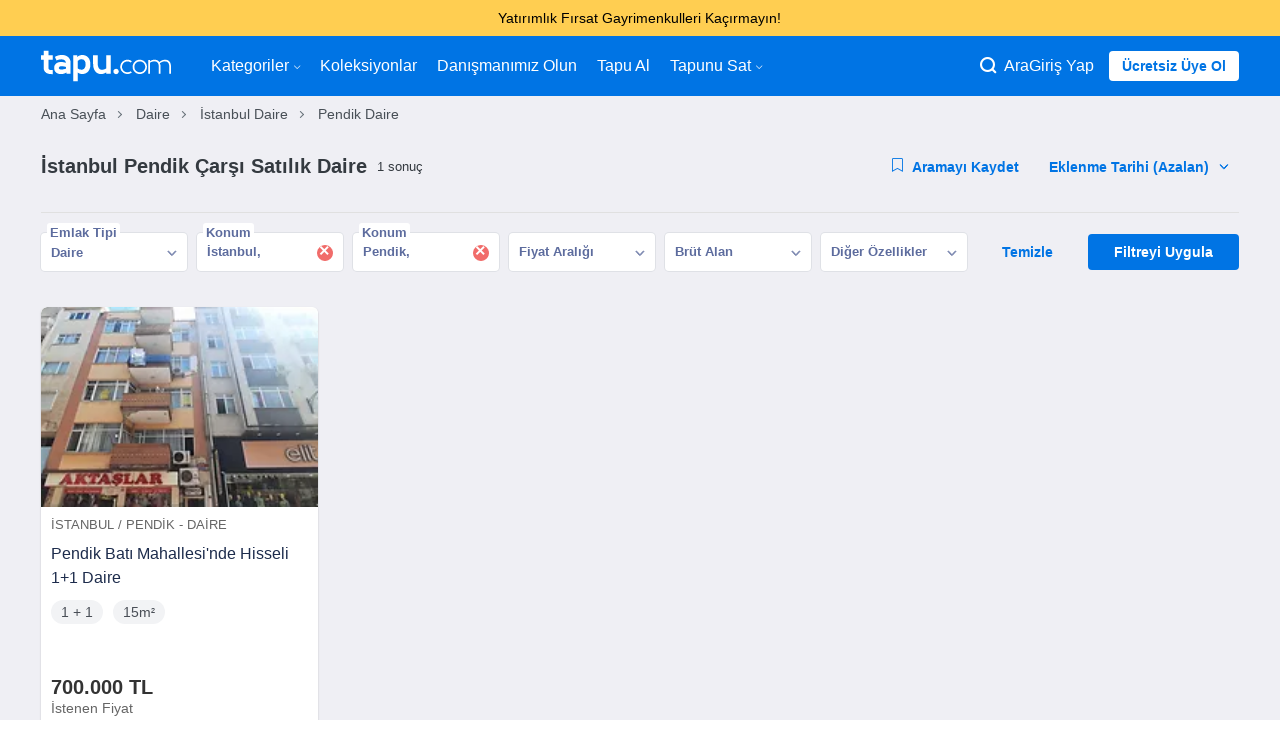

--- FILE ---
content_type: text/html;charset=UTF-8
request_url: https://www.tapu.com/Daire/istanbul-pendik-carsi
body_size: 16730
content:
<!DOCTYPE html> <html lang="tr"> <head> <link rel="preload" href="https://cdn.tapu.com/assets/styles/toolkit-prod-55c5ef5b029262a110069b9e4da417b2.css" as="style" type="text/css"> <link rel="preload" href="https://cdn.tapu.com/assets/styles/fonts-prod-e1034fe111b149e17cb45c428136fb60.css" as="style" type="text/css" onload="this.rel='stylesheet'"> <link rel="preload" href="https://cdn.tapu.com/assets/fonts/icons.woff2" as="font" type="font/woff2" crossorigin> <link rel="preload" href="https://cdn.tapu.com/assets/fonts/material-filled.woff2" as="font" type="font/woff2" crossorigin> <link rel="preload" href="https://cdn.tapu.com/assets/fonts/material-outlined.woff2" as="font" type="font/woff2" crossorigin> <link rel="preload" href="https://cdn.tapu.com/assets/scripts/toolkit-prod-8d3baf20d350fd7ac9bd50afed3704b8.js" as="script"> <link rel="preload" href="https://cdn.tapu.com/assets/scripts/gdpr-prod-9f0000508e85f1137312d9af8199973b.js" as="script"> <link rel="preload" as="image" href="https://images.tapu.com/filters:strip_exif()/filters:quality(85)/auction/2024/08/23618_8768936896_thmb.jpg"/> <link rel="stylesheet" href="https://cdn.tapu.com/assets/styles/toolkit-prod-55c5ef5b029262a110069b9e4da417b2.css" fetchpriority="high" importance="high"> <!--[if IE]><script async crossorigin="anonymous" src="https://polyfill.io/v3/polyfill.min.js?features=es2016%2Chtml5shiv%2C%7Ehtml5-elements%2C%7Eviewport%2Cviewport%2CElement.prototype.append%2CDocumentFragment.prototype.append%2Cconsole%2Cconsole.group%2Cconsole.groupCollapsed%2Cconsole.groupEnd%2Array.prototype.forEach%2CDOMTokenList.prototype.forEach%2CNodeList.prototype.forEach"></script> <link rel="stylesheet" href="https://cdn.tapu.com/assets/styles/fonts-prod-e1034fe111b149e17cb45c428136fb60.css"> <link rel="stylesheet" href="https://cdn.tapu.com/assets/styles/ie-prod-14ab8abc042e607d17ee10b31193b341.css"><![endif]--> <script>document.cookie = "p_src=web; expires=Fri, 31 Dec 9999 23:59:59 GMT;";</script> <meta charset="utf-8"> <title>Çarşı Satılık Daire ve Ekspertizli Satılık Evler | Tapu</title> <meta name="description" content="İstanbul Pendik Çarşı Satılık daire ilanları en doğru fiyatlarla Tapu.com&#39;da. Ekspertiz raporlu Çarşı satılık ev ilanları için tıklayın!"> <link rel="canonical" href="https://www.tapu.com/Daire/istanbul-pendik-carsi"/> <link rel="amphtml" href="https://www.tapu.com/Daire/istanbul-pendik-carsi/amp"> <meta http-equiv="X-UA-Compatible" content="IE=Edge"> <meta name="twitter:site" content="@tapu_com"/> <meta name="twitter:creator" content="@tapu_com"/> <meta property="og:title" content="Çarşı Satılık Daire ve Ekspertizli Satılık Evler | Tapu"/> <meta property="og:type" content="website"/> <meta property="og:url" content="https://www.tapu.com/Daire/istanbul-pendik-carsi"/> <meta property="og:site_name" content="Çarşı Satılık Daire ve Ekspertizli Satılık Evler | Tapu"/> <meta property="og:description" content="İstanbul Pendik Çarşı Satılık daire ilanları en doğru fiyatlarla Tapu.com&#39;da. Ekspertiz raporlu Çarşı satılık ev ilanları için tıklayın!"/> <meta property="fb:app_id" content="1571577676462803"/> <meta name="twitter:card" content="summary_large_image"/> <meta property="og:image:type" content="image/jpeg"/> <meta property="og:image:width" content="1200"/> <meta property="og:image:height" content="600"/> <meta name="twitter:image" content="https://cdn.tapu.com/assets/images/opengraph/anasayfa.jpg"/> <meta property="og:image" content="https://cdn.tapu.com/assets/images/opengraph/anasayfa.jpg"/> <meta name="facebook-domain-verification" content="en2fp9gxp6w8ejyymn76cd0br4fgdr"/> <link rel="apple-touch-icon" href="https://cdn.tapu.com/assets/images/favicons/apple-icon-60x60.png"> <link rel="apple-touch-icon" sizes="57x57" href="https://cdn.tapu.com/assets/images/favicons/apple-icon-57x57.png"> <link rel="apple-touch-icon" sizes="60x60" href="https://cdn.tapu.com/assets/images/favicons/apple-icon-60x60.png"> <link rel="apple-touch-icon" sizes="72x72" href="https://cdn.tapu.com/assets/images/favicons/apple-icon-72x72.png"> <link rel="apple-touch-icon" sizes="76x76" href="https://cdn.tapu.com/assets/images/favicons/apple-icon-76x76.png"> <link rel="apple-touch-icon" sizes="114x114" href="https://cdn.tapu.com/assets/images/favicons/apple-icon-114x114.png"> <link rel="apple-touch-icon" sizes="120x120" href="https://cdn.tapu.com/assets/images/favicons/apple-icon-120x120.png"> <link rel="apple-touch-icon" sizes="144x144" href="https://cdn.tapu.com/assets/images/favicons/apple-icon-144x144.png"> <link rel="apple-touch-icon" sizes="152x152" href="https://cdn.tapu.com/assets/images/favicons/apple-icon-152x152.png"> <link rel="apple-touch-icon" sizes="167x167" href="https://cdn.tapu.com/assets/images/favicons/apple-icon-167x167.png"> <link rel="apple-touch-icon" sizes="180x180" href="https://cdn.tapu.com/assets/images/favicons/apple-icon-180x180.png"> <link rel="icon" type="image/jpg" href="https://cdn.tapu.com/assets/favicon.jpg"/> <link rel="icon" type="image/png" sizes="192x192" href="https://cdn.tapu.com/assets/images/favicons/android-icon-192x192.png"> <link rel="icon" type="image/png" sizes="96x96" href="https://cdn.tapu.com/assets/images/favicons/favicon-96x96.png"> <link rel="icon" type="image/png" sizes="32x32" href="https://cdn.tapu.com/assets/images/favicons/favicon-32x32.png"> <link rel="icon" type="image/png" sizes="16x16" href="https://cdn.tapu.com/assets/images/favicons/favicon-16x16.png"> <link rel="manifest" href="https://www.tapu.com/manifest.json"> <meta name="apple-mobile-web-app-capable" content="yes"> <meta name="apple-mobile-web-app-status-bar-style" content="default"> <meta name="apple-mobile-web-app-title" content="Tapu.com"> <meta property="al:ios:app_store_id" content="1524042636"/> <meta property="al:ios:app_name" content="Tapucom"/> <meta property="al:android:app_name" content="Tapucom"/> <meta property="al:android:package" content="com.tapucom.app"/> <meta property="al:web:url" content="https://www.tapu.com"/> <meta name="msapplication-config" content="https://cdn.tapu.com/assets/browserconfig.xml"/> <link rel="mask-icon" href="https://cdn.tapu.com/assets/images/tapu-logo.svg" color="#0074E4"> <meta name="theme-color" content="#0074E4"> <meta name="viewport" content="width=device-width, initial-scale=1.0, maximum-scale=3.0, minimum-scale=1.0, user-scalable=1, viewport-fit=cover"> <link rel="apple-touch-startup-image" href="https://cdn.tapu.com/assets/images/splashscreens/apple-splash-2048-2732.png" media="(device-width: 1024px) and (device-height: 1366px) and (-webkit-device-pixel-ratio: 2) and (orientation: portrait)"> <link rel="apple-touch-startup-image" href="https://cdn.tapu.com/assets/images/splashscreens/apple-splash-2732-2048.png" media="(device-width: 1024px) and (device-height: 1366px) and (-webkit-device-pixel-ratio: 2) and (orientation: landscape)"> <link rel="apple-touch-startup-image" href="https://cdn.tapu.com/assets/images/splashscreens/apple-splash-1668-2388.png" media="(device-width: 834px) and (device-height: 1194px) and (-webkit-device-pixel-ratio: 2) and (orientation: portrait)"> <link rel="apple-touch-startup-image" href="https://cdn.tapu.com/assets/images/splashscreens/apple-splash-2388-1668.png" media="(device-width: 834px) and (device-height: 1194px) and (-webkit-device-pixel-ratio: 2) and (orientation: landscape)"> <link rel="apple-touch-startup-image" href="https://cdn.tapu.com/assets/images/splashscreens/apple-splash-1668-2224.png" media="(device-width: 834px) and (device-height: 1112px) and (-webkit-device-pixel-ratio: 2) and (orientation: portrait)"> <link rel="apple-touch-startup-image" href="https://cdn.tapu.com/assets/images/splashscreens/apple-splash-2224-1668.png" media="(device-width: 834px) and (device-height: 1112px) and (-webkit-device-pixel-ratio: 2) and (orientation: landscape)"> <link rel="apple-touch-startup-image" href="https://cdn.tapu.com/assets/images/splashscreens/apple-splash-1536-2048.png" media="(device-width: 768px) and (device-height: 1024px) and (-webkit-device-pixel-ratio: 2) and (orientation: portrait)"> <link rel="apple-touch-startup-image" href="https://cdn.tapu.com/assets/images/splashscreens/apple-splash-2048-1536.png" media="(device-width: 768px) and (device-height: 1024px) and (-webkit-device-pixel-ratio: 2) and (orientation: landscape)"> <link rel="apple-touch-startup-image" href="https://cdn.tapu.com/assets/images/splashscreens/apple-splash-1242-2688.png" media="(device-width: 414px) and (device-height: 896px) and (-webkit-device-pixel-ratio: 3) and (orientation: portrait)"> <link rel="apple-touch-startup-image" href="https://cdn.tapu.com/assets/images/splashscreens/apple-splash-2688-1242.png" media="(device-width: 414px) and (device-height: 896px) and (-webkit-device-pixel-ratio: 3) and (orientation: landscape)"> <link rel="apple-touch-startup-image" href="https://cdn.tapu.com/assets/images/splashscreens/apple-splash-1125-2436.png" media="(device-width: 375px) and (device-height: 812px) and (-webkit-device-pixel-ratio: 3) and (orientation: portrait)"> <link rel="apple-touch-startup-image" href="https://cdn.tapu.com/assets/images/splashscreens/apple-splash-2436-1125.png" media="(device-width: 375px) and (device-height: 812px) and (-webkit-device-pixel-ratio: 3) and (orientation: landscape)"> <link rel="apple-touch-startup-image" href="https://cdn.tapu.com/assets/images/splashscreens/apple-splash-828-1792.png" media="(device-width: 414px) and (device-height: 896px) and (-webkit-device-pixel-ratio: 2) and (orientation: portrait)"> <link rel="apple-touch-startup-image" href="https://cdn.tapu.com/assets/images/splashscreens/apple-splash-1792-828.png" media="(device-width: 414px) and (device-height: 896px) and (-webkit-device-pixel-ratio: 2) and (orientation: landscape)"> <link rel="apple-touch-startup-image" href="https://cdn.tapu.com/assets/images/splashscreens/apple-splash-1242-2208.png" media="(device-width: 414px) and (device-height: 736px) and (-webkit-device-pixel-ratio: 3) and (orientation: portrait)"> <link rel="apple-touch-startup-image" href="https://cdn.tapu.com/assets/images/splashscreens/apple-splash-2208-1242.png" media="(device-width: 414px) and (device-height: 736px) and (-webkit-device-pixel-ratio: 3) and (orientation: landscape)"> <link rel="apple-touch-startup-image" href="https://cdn.tapu.com/assets/images/splashscreens/apple-splash-750-1334.png" media="(device-width: 375px) and (device-height: 667px) and (-webkit-device-pixel-ratio: 2) and (orientation: portrait)"> <link rel="apple-touch-startup-image" href="https://cdn.tapu.com/assets/images/splashscreens/apple-splash-1334-750.png" media="(device-width: 375px) and (device-height: 667px) and (-webkit-device-pixel-ratio: 2) and (orientation: landscape)"> <link rel="apple-touch-startup-image" href="https://cdn.tapu.com/assets/images/splashscreens/apple-splash-640-1136.png" media="(device-width: 320px) and (device-height: 568px) and (-webkit-device-pixel-ratio: 2) and (orientation: portrait)"> <link rel="apple-touch-startup-image" href="https://cdn.tapu.com/assets/images/splashscreens/apple-splash-1136-640.png" media="(device-width: 320px) and (device-height: 568px) and (-webkit-device-pixel-ratio: 2) and (orientation: landscape)"> <link rel="preconnect" href="//connect.facebook.net" crossorigin="anonymous"> <link rel="preconnect" href="//criteo.net" crossorigin="anonymous"> <link rel="preconnect" href="//app.adjust.com" crossorigin="anonymous"> <link rel="dns-prefetch" href="//criteo.net"> <link rel="dns-prefetch" href="//connect.facebook.net"> <link rel="dns-prefetch" href="//images.tapu.com"> <link rel="dns-prefetch" href="//cdn.tapu.com"> <link rel="dns-prefetch" href="//middleware.tapu.com"> <link rel="dns-prefetch" href="//app.adjust.com"> </head> <script async src="https://www.googletagmanager.com/gtag/js?id=G-CY1TN8ZE2F"></script> <script>
      window.dataLayer = window.dataLayer || [];
      function gtag(){dataLayer.push(arguments);}
      gtag('js', new Date());

      gtag('config', 'G-CY1TN8ZE2F');
    </script> <body data-device-type="WEB" data-variant-id="0"> <style>
  .announcement-CLASSIC {
    background-color: #0078e3;
    color: #ffffff;
  }

  .announcement-POLE_START {
    background-color: #0050b3;
    color: #ffffff;
  }
  .announcement-HORIZON_LINE {
    background-color: #d8eaff;
    color: #0050b3;
  }
  .announcement-ANNOUNCEMENT {
    background-color: #ffce51;
    color: #000000;
  }
  .announcement-SUNSET {
    background-color: #ff8409;
    color: #ffffff;
  }

  .announcement-btn-CLASSIC {
    color: #0078e3;
    background-color: #ffffff;
  }

  .announcement-btn-POLE_START {
    color: #0050b3;
    background-color: #ffffff;
  }
  .announcement-btn-HORIZON_LINE {
    color: #d8eaff;
    background-color: #0050b3;
  }
  .announcement-btn-ANNOUNCEMENT {
    color: #ffce51;
    background-color: #000000;
  }
  .announcement-btn-SUNSET {
    color: #ff8409;
    background-color: #ffffff;
  }
</style> <div class="main-popup main-inform ALL announcement-ANNOUNCEMENT" onclick="tapu.getBannerLink(this)" data-android="intent://tapu.com/xxx"data-ios="tapucom://xxx"data-url="https://www.tapu.com/l/gayrimenkul-yatirim-firsati-sunan-tapular" data-name="indirimli gayrimenkuller"> <div class="container"> <div class="main-popup__text"> Yatırımlık Fırsat Gayrimenkulleri Kaçırmayın! </div> </div> </div> <div id="mobile_left_menu" class="mobile_left_sidenav mobile_sidenav"> <header class="mobile-menu-header"> <img lazy="loading" decoding="async" width="130px" height="30px" src="https://cdn.tapu.com/assets/images/tapu-logo-blue.svg" alt="tapucom svg logo"> <i onclick="tapu.header.mobileMenuToggle('mobile_left_menu', 'enable')" class="tp tp-danger"></i> </header> <hr/> <div class="panel"> <div> <nav> <ul class="menu-container"> <li> <a href="/"> Anasayfa </a> </li> <li class="dropdown-menu"> <a href="javascript:;" class="dropdown-title"> Kategoriler <i class="tp tp-arrow-down dropdown-icon" aria-hidden="true"> </i> </a> <div class="dropdown-sub"> <div class="dropdown-link"> <a class="nav-link" href="/konut">Konut</a> </div> <div class="dropdown-link"> <a class="nav-link" href="/ticari">Ticari</a> </div> <div class="dropdown-link"> <a class="nav-link" href="/arsa">Arsa</a> </div> <div class="dropdown-link"> <a class="nav-link" href="/proje-ilanlari">Projeler</a> </div> <div class="dropdown-link"> <a class="nav-link" href="/emlak?sorting=dateEntered_desc">En yeniler</a> </div> </div> </li> <li><a href="/koleksiyonlar">Koleksiyonlar</a></li> <li><a href="/gayrimenkul-danismani">Danışmanımız Olun</a></li> <li><a href="/aracilar-kulubu">Aracılar Kulübü</a></li> <li><a href="/nasil-calisir">Tapu Al</a></li> <li class="dropdown-menu"> <a href="javascript:;" class="dropdown-title"> Tapunu Sat <i class="tp tp-arrow-down dropdown-icon" aria-hidden="true"> </i> </a> <div class="dropdown-sub"> <div class="dropdown-link"> <a class="nav-link" href="/sat">Bireysel</a> </div> <div class="dropdown-link"> <a class="nav-link" href="/kurumlara-ozel-gayrimenkul-satis-cozumleri">Kurumsal</a> </div> </div> </li> </ul> </nav> </div> </div> </div> <div id="mobile_right_menu" class="mobile_right_sidenav mobile_sidenav"> <header class="mobile-menu-header"> <img lazy="loading" decoding="async" width="130px" height="30px" src="https://cdn.tapu.com/assets/images/tapu-logo-blue.svg" alt="tapucom svg logo"> <i onclick="tapu.header.mobileMenuToggle('mobile_right_menu', 'enable')" class="tp tp-danger"></i> </header> <hr/> <div class="panel"> <nav> <ul class="menu-container"> <li class="nav-item"> <a href="/acik-artirmalarim"> <i class="tp tp-megaphone" aria-hidden="true"></i> <span>Tekliflerim</span> </a> </li> <li class="nav-item"> <a href="/takip-ettiklerim"> <i class="tp tp-eye" aria-hidden="true"></i> <span>Favorilerim</span> </a> </li> <li class="nav-item"> <a href="/kaydettiklerim"> <i class="tp tp-star" aria-hidden="true"></i> <span>Kayıtlı Aramalar</span> </a> </li> <li class="nav-item"> <a href="/onboarding/list"> <i class="tp tp-alarm" aria-hidden="true"></i> <span>Alarmlarım</span> </a> </li> <li class="nav-item"> <a href="/bildirimlerim"> <i class="tp tp-bell" aria-hidden="true"></i> <span>Bildirimler</span> </a> </li> <li class="nav-item"> <a href="/tercihlerim"> <i class="tp tp-list" aria-hidden="true"></i> <span>Tercihler</span> </a> </li> <li class="nav-item"> <a href="/hesabim"> <i class="tp tp-gear" aria-hidden="true"></i> <span>Bilgilerim</span> </a> </li> <li class="nav-item"> <a href="/araci-basvuru"> <i class="tp tp-letter" aria-hidden="true"></i> <span>Aracı Kayıt</span> </a> </li> <li class="nav-item"> <a href="#" class="logout"> <i class="tp tp-off" aria-hidden="true"></i> <span>Çıkış Yap</span> </a> </li> </ul> </nav> </div> </div> <div class="view result-page" data-page="list"> <div class="search-panel"> <div class="close-search-btn" onclick="tapu.header.searchModal('close')"></div> <main> <form action="/emlak" method="get" class="search-box no-validate margin-bottom-3"> <div class="top mic" onclick="tapu.micStart()"> <i class="tp tp-microphone" aria-hidden="true"></i> <div class="process"></div> </div> <input type="text" class="search__text" name="searchText" placeholder="Şehir, İlçe ara"> <button type="submit" class="btn btn-lg">Ara</button> </form> <div class="categories-box"> <a href="/konut" class="box home-box"> <figure> <i class="tp tp-home-heart" aria-hidden="true"></i> </figure> <strong>Konut</strong> </a> <a href="/proje-ilanlari" class="box projects-box"> <figure> <i class="tp tp-projects-categories" aria-hidden="true"></i> </figure> <strong>Projeler</strong> </a> <a href="/ticari" class="box corporate-box"> <figure> <i class="tp tp-building" aria-hidden="true"></i> </figure> <strong>Ticari</strong> </a> <a href="/arsa" class="box land-box"> <figure> <i class="tp tp-map-land-area" aria-hidden="true"></i> </figure> <strong>Arsa</strong> </a> </div> </main> </div> <header class="main-header top-menu"> <div class="container"> <nav class="navbar"> <div class="navbar__container mobile__menu" style="display:flex; flex-direction: row; align-items: center; gap: 20px;"> <div class="mobile_left_menu_btn" onclick="tapu.header.mobileMenuToggle('mobile_left_menu', 'disable')"> <i class="tp tp-hamburger-menu"></i> </div> <a class="logo menu-icon" href="/"> <img lazy="loading" decoding="async" width="225px" height="53px" src="https://cdn.tapu.com/assets/images/tapu-logo.svg" alt="tapucom svg logo"> </a> </div> <div class="navbar__container mobile__menu mobile_right"> <i class="tp tp-zoom" onclick="tapu.header.searchModal('open')"></i> <i class="material-icons-filled" onclick="tapu.header.accountButton()">account_circle</i> </div> <ul class=""> <li class="nav-item dropdown-menu"> <a href="javascript:;" class="dropdown-title"> Kategoriler <i class="tp tp-arrow-down dropdown-icon" aria-hidden="true"> </i> </a> <div class="dropdown-sub" tabindex="1"> <div class="dropdown-link"> <a class="nav-link" href="/konut">Konut</a> </div> <div class="dropdown-link"> <a class="nav-link" href="/ticari">Ticari</a> </div> <div class="dropdown-link"> <a class="nav-link" href="/arsa">Arsa</a> </div> <div class="dropdown-link"> <a class="nav-link" href="/proje-ilanlari">Projeler</a> </div> <div class="dropdown-link"> <a class="nav-link" href="/emlak?sorting=dateEntered_desc">En yeniler</a> </div> </div> </li> <li class="nav-item"><a class="nav-link" href="/koleksiyonlar">Koleksiyonlar</a></li> <li class="nav-item"><a class="nav-link" href="/gayrimenkul-danismani">Danışmanımız Olun</a></li> <li class="nav-item how-it-works-item"><a class="nav-link" href="/nasil-calisir">Tapu Al</a></li> <li class="nav-item dropdown-menu"> <a href="javascript:;" class="dropdown-title"> Tapunu Sat <i class="tp tp-arrow-down dropdown-icon" aria-hidden="true"> </i> </a> <div class="dropdown-sub" tabindex="1"> <div class="dropdown-link"> <a class="nav-link" href="/sat">Bireysel</a> </div> <div class="dropdown-link"> <a class="nav-link" href="/kurumlara-ozel-gayrimenkul-satis-cozumleri">Kurumsal</a> </div> </div> </li> </ul> <div class="user"> <div class="search-web" onclick="tapu.header.searchModal('open')"> <i class="tp tp-zoom"></i> <span>Ara</span> </div> <a href="/giris-yap" class="item" data-modal-trigger="login">Giriş Yap</a> <a href="/kayit-ol" class="btn btn-light btn-sm sign-up-button" data-modal-trigger="signup">Ücretsiz Üye Ol</a> </div> </nav> </div> </header> <div class="container"> <div class="breadcrumb-container"> <ul class="breadcrumb" itemscope itemtype="http://schema.org/BreadcrumbList"> <li itemprop="itemListElement" itemscope itemtype="http://schema.org/ListItem "> <a itemprop="item" href="/"><span class="breadcrumbItemName" itemprop="name">Ana Sayfa</span></a> <meta itemprop="position" content="1"></li> <li itemprop="itemListElement" itemscope itemtype="http://schema.org/ListItem"> <a itemprop="item" href="/Daire"><span class="breadcrumbItemName" itemprop="name">Daire</span></a> <meta itemprop="position" content="2"> </li> <li itemprop="itemListElement" itemscope itemtype="http://schema.org/ListItem"> <a itemprop="item" href="/Daire/istanbul"><span class="breadcrumbItemName" itemprop="name">İstanbul Daire</span></a> <meta itemprop="position" content="3"> </li> <li itemprop="itemListElement" itemscope itemtype="http://schema.org/ListItem"> <a itemprop="item" href="/Daire/istanbul-pendik"><span class="breadcrumbItemName" itemprop="name">Pendik Daire</span></a> <meta itemprop="position" content="4"> </li> </ul> </div> </div> <div class="container"> <div class="d-flex justify-content-between d-md-none margin-top-2"> <div class="d-flex align-items-center"> <h1 class="size-h5 margin-right">İstanbul Pendik Çarşı Satılık Daire</h1> <small>1 sonuç</small> </div> <div class="d-flex align-items-center d-md-none"> <button class="btn btn-subtle-primary btn-small d-flex align-items-center margin-right" data-save-search="" data-flow="saveSearch"> <i class="margin-right tp tp-save" aria-hidden="true"></i> <span>Aramayı Kaydet</span> </button> <div class="custom-select"> <select name="sorting" class="btn btn-subtle-primary btn-small sortingSelector margin-right"> <option value="dateEntered_asc">Eklenme Tarihi (Artan)</option> <option value="dateEntered_desc" selected>Eklenme Tarihi (Azalan)</option> <option value="sortingPrice_asc">Açılış Fiyatı (Artan)</option> <option value="sortingPrice_desc">Açılış Fiyatı (Azalan)</option> <option value="auctionStartDate_asc">Başlangıç Tarihi (Artan)</option> <option value="auctionStartDate_desc">Başlangıç Tarihi (Azalan)</option> </select> <i aria-hidden="true"> <svg><use xlink:href="#arrow"/></svg> </i> </div> </div> </div> <hr class="d-md-none"> <div class="d-flex justify-content-between d-none-up-md"> <div class="d-flex align-items-center"> <h1 class="size-h5 margin-right">İstanbul Pendik Çarşı Satılık Daire</h1> <small>1 sonuç</small> </div> </div> <div class="d-flex justify-content-between d-none-up-md"> <button class="btn btn-primary btn-large toggle-filter-modal">Filtrele</button> <div class="custom-select"> <select name="sorting" class="btn btn-subtle-primary sortingSelector"> <option value="dateEntered_asc">Eklenme Tarihi (Artan)</option> <option value="dateEntered_desc" selected>Eklenme Tarihi (Azalan)</option> <option value="sortingPrice_asc">Açılış Fiyatı (Artan)</option> <option value="sortingPrice_desc">Açılış Fiyatı (Azalan)</option> <option value="auctionStartDate_asc">Başlangıç Tarihi (Artan)</option> <option value="auctionStartDate_desc">Başlangıç Tarihi (Azalan)</option> </select> <i> <svg><use xlink:href="#arrow"/></svg> </i> </div> </div> <div> <form name="filter" action="/arama" method="GET" class="filter-container no-validate" novalidate> <div class="d-none-up-md padding mobile-filter-header"> <div class="d-flex justify-content-between"> <strong>Filtrele</strong> <button type="button" class="close toggle-filter-modal d-flex align-items-center"><span>&times; </span> <div>Kapat</div></button> </div> </div> <div class="mobile-filter-container"> <div class="d-flex align-items-center justify-content-between margin-bottom-2 d-none-up-md"> <button type="button" class="btn btn-subtle-primary btn-small d-flex align-items-center margin-right hover" data-save-search=""> <i class="margin-right tp tp-save" aria-hidden="true"></i> <span>Aramayı Kaydet</span> </button> <button type="button" class="btn btn-subtle-primary btn-lg clear-filter-form hover">Temizle</button> </div> <div class="item"> <div class="tp-dropdown"> <div class="tp-title"> <span data-cat-id="12">Daire</span> <div class="label active">Emlak Tipi</div> <svg><use xlink:href="#arrow"/></svg> </div> <div class="tp-content"> <ul> <li class="parent-category "> <a href="/emlak"> <strong>Emlak</strong> </a> </li> <li class="parent-category has-parent"> <a href="/konut"> <strong>Konut</strong> </a> </li> <li> <a href="/Daire/istanbul-pendik-carsi"> Daire (1) </a> </li> </ul> </div> </div> </div> <div class="item"> <div class="tp-dropdown"> <div class="tp-title"> <div class="label active">Konum</div> <div class="selected-town-list"> <data class="selected-town">İstanbul</data> <i class="remove-city">&times;</i> </div> <svg> <use xlink:href="#arrow"/> </svg> </div> <div class="tp-content select-city"> <ul> <li> <label class="link"> <input type="radio" name="city" value="34" checked> <span data-checked="true"><i>İstanbul</i> (1)</span> </label> </li> </ul> </div> </div> </div> <div class="item"> <div class="tp-dropdown "> <div class="tp-title"> <div class="label active">Konum</div> <div class="selected-town-list"> <data class="selected-town">Pendik</data> <i class="remove-town">&times;</i> </div> <svg> <use xlink:href="#arrow"/> </svg> </div> <div class="tp-content select-town"> <ul> <li> <label class="link"> <input type="checkbox" name="town" value="442" checked> <span><i>Pendik</i> (1)</span> </label> </li> </ul> </div> </div> </div> <div class="item"> <div class="tp-dropdown"> <div class="tp-title"> <div class="label">Fiyat Aralığı</div> <span></span> <svg><use xlink:href="#arrow"/></svg> </div> <div class="tp-content list-items"> <ul> <li class="d-flex"> <input type="text" name="minPrice" value="" placeholder="min" onchange="tapu.validatePrice()" class="form-control form-control-sm min-val"> <input type="text" name="maxPrice" value="" placeholder="maks" onchange="tapu.validatePrice()" class="form-control form-control-sm max-val"> </li> </ul> <div class="form-control-error-msg err-price"> <small>Maksimum fiyat, minimum fiyattan küçük olamaz.</small> </div> <footer> <button type="button" class="btn btn-danger-outline btn-small clear-filter-items">Temizle</button> <button type="submit" class="btn btn-primary-outline btn-small pull-right btn-filter-price">Filtreyi Uygula</button> </footer> </div> </div> </div> <div class="item"> <div class="tp-dropdown"> <div class="tp-title"> <div class="label">Brüt Alan</div> <span></span> <svg><use xlink:href="#arrow"/></svg> </div> <div class="tp-content list-items"> <ul> <li class="d-flex"> <input type="text" name="a_182_min" value="" placeholder="min" onchange="tapu.validateArea()" class="form-control form-control-sm min-val"> <input type="text" name="a_182_max" value="" placeholder="maks" onchange="tapu.validateArea()" data-suffix="(m²)" class="form-control form-control-sm max-val"> </li> </ul> <div class="form-control-error-msg err-area"> <small>Maksimum alan, minimum alandan küçük olamaz.</small> </div> <footer> <button type="button" class="btn btn-danger-outline btn-small clear-filter-items">Temizle</button> <button type="submit" class="btn btn-primary-outline btn-small pull-right btn-filter-area">Filtreyi Uygula</button> </footer> </div> </div> </div> <div class="item"> <div class="tp-dropdown"> <div class="tp-title"> <div class="label">Diğer Özellikler</div> <span></span> <svg><use xlink:href="#arrow"/></svg> </div> <div class="tp-content list-items fluid"> <div class="collapse-item"> <input id="filterCollapsea_349" name="filterCollapse" class="toggle not-included" type="checkbox" value="false"> <label for="filterCollapsea_349" class="lbl-toggle">Ana Gayrimenkul Niteliği</label> <div class="collapsible-content"> <div class="content-inner"> <div class="d-flex"> <input type="text" name="a_349_min" value="" placeholder="min" class="form-control min-val form-control-sm"> <input type="text" name="a_349_max" value="" placeholder="maks" class="form-control form-control-sm"> </div> </div> </div> </div> <div class="collapse-item"> <input id="filterCollapsea_255" name="filterCollapse" class="toggle not-included" type="checkbox" value="false"> <label for="filterCollapsea_255" class="lbl-toggle">Tapu Tipi</label> <div class="collapsible-content"> <div class="content-inner "> <ul> <li> <label> <input type='checkbox' class="checkbox" name="a_255" value="202"> <span class="checkbox-item"></span> <span><strong><i>Kat Mülkiyetli</i></strong> <small class="text-mute">(1)</small></span> </label> </li> </ul> </div> </div> </div> <div class="collapse-item"> <input id="filterCollapsea_187" name="filterCollapse" class="toggle not-included" type="checkbox" value="false"> <label for="filterCollapsea_187" class="lbl-toggle">Isıtma Sistemi</label> <div class="collapsible-content"> <div class="content-inner "> <ul> <li> <label> <input type='checkbox' class="checkbox" name="a_187" value="90"> <span class="checkbox-item"></span> <span><strong><i>Kombili</i></strong> <small class="text-mute">(1)</small></span> </label> </li> </ul> </div> </div> </div> <div class="collapse-item"> <input id="filterCollapsea_186" name="filterCollapse" class="toggle not-included" type="checkbox" value="false"> <label for="filterCollapsea_186" class="lbl-toggle">Bina Yaşı</label> <div class="collapsible-content"> <div class="content-inner"> <div class="d-flex"> <input type="text" name="a_186_min" value="" placeholder="min" class="form-control min-val form-control-sm"> <input type="text" name="a_186_max" value="" placeholder="maks" class="form-control form-control-sm"> </div> </div> </div> </div> <div class="collapse-item"> <input id="filterCollapsea_193" name="filterCollapse" class="toggle not-included" type="checkbox" value="false"> <label for="filterCollapsea_193" class="lbl-toggle">Binadaki Toplam Kat Sayısı</label> <div class="collapsible-content"> <div class="content-inner"> <div class="d-flex"> <input type="text" name="a_193_min" value="" placeholder="min" class="form-control min-val form-control-sm"> <input type="text" name="a_193_max" value="" placeholder="maks" class="form-control form-control-sm"> </div> </div> </div> </div> <div class="collapse-item"> <input id="filterCollapsea_348" name="filterCollapse" class="toggle not-included" type="checkbox" value="false"> <label for="filterCollapsea_348" class="lbl-toggle">Kullanım Durumu</label> <div class="collapsible-content"> <div class="content-inner "> <ul> <li> <label> <input type='checkbox' class="checkbox" name="a_348" value="444"> <span class="checkbox-item"></span> <span><strong><i>Bilinmiyor</i></strong> <small class="text-mute">(1)</small></span> </label> </li> </ul> </div> </div> </div> <div class="collapse-item"> <input id="filterCollapsea_183" name="filterCollapse" class="toggle not-included" type="checkbox" value="false"> <label for="filterCollapsea_183" class="lbl-toggle">Arsa Yüzölçümü</label> <div class="collapsible-content"> <div class="content-inner"> <div class="d-flex"> <input type="text" name="a_183_min" value="" placeholder="min" class="form-control min-val form-control-sm"> <input type="text" name="a_183_max" value="" placeholder="maks" class="form-control form-control-sm"> </div> </div> </div> </div> <div class="collapse-item"> <input id="filterCollapsea_345" name="filterCollapse" class="toggle not-included" type="checkbox" value="false"> <label for="filterCollapsea_345" class="lbl-toggle">Blok no</label> <div class="collapsible-content"> <div class="content-inner"> <div class="d-flex"> <input type="text" name="a_345_min" value="" placeholder="min" class="form-control min-val form-control-sm"> <input type="text" name="a_345_max" value="" placeholder="maks" class="form-control form-control-sm"> </div> </div> </div> </div> <div class="collapse-item"> <input id="filterCollapsea_399" name="filterCollapse" class="toggle not-included" type="checkbox" value="false"> <label for="filterCollapsea_399" class="lbl-toggle">Konut Tipi</label> <div class="collapsible-content"> <div class="content-inner "> <ul> </ul> </div> </div> </div> <div class="collapse-item"> <input id="filterCollapsea_400" name="filterCollapse" class="toggle not-included" type="checkbox" value="false"> <label for="filterCollapsea_400" class="lbl-toggle">Fiziksel Durum</label> <div class="collapsible-content"> <div class="content-inner "> <ul> </ul> </div> </div> </div> <div class="collapse-item"> <input id="filterCollapsea_195" name="filterCollapse" class="toggle not-included" type="checkbox" value="false"> <label for="filterCollapsea_195" class="lbl-toggle">Taşınmazın Bulunduğu Kat</label> <div class="collapsible-content"> <div class="content-inner"> <div class="d-flex"> <input type="text" name="a_195_min" value="" placeholder="min" class="form-control min-val form-control-sm"> <input type="text" name="a_195_max" value="" placeholder="maks" class="form-control form-control-sm"> </div> </div> </div> </div> <div class="collapse-item"> <input id="filterCollapsea_191" name="filterCollapse" class="toggle not-included" type="checkbox" value="false"> <label for="filterCollapsea_191" class="lbl-toggle">Oda Sayısı</label> <div class="collapsible-content"> <div class="content-inner button-checkbox"> <ul> <li> <label> <input type='checkbox' class="checkbox" name="a_191" value="170"> <span class="checkbox-item"></span> <span><strong><i>1 + 1</i></strong> <small class="text-mute">(1)</small></span> </label> </li> </ul> </div> </div> </div> <div class="collapse-item"> <input id="filterCollapse_322" name="filterCollapse" class="toggle not-included" type="checkbox" value="false"> <label for="filterCollapse_322" class="lbl-toggle">Satış Yöntemi</label> <div class="collapsible-content"> <div class="content-inner"> <ul> <li> <label> <input checked type='checkbox' class="checkbox" name="t" value="OFFER"> <span class="checkbox-item"></span> <span><i>Pazarlık</i> (1)</span> </label> </li> <li> <label> <input checked type='checkbox' class="checkbox" name="t" value="AUCTION"> <span class="checkbox-item"></span> <span><i>Açık artırma</i> (0)</span> </label> </li> </ul> </div> </div> </div> <div class="collapse-item"> <input id="assetTypeId" class="toggle not-included" type="checkbox" value="false"> <label for="assetTypeId" class="lbl-toggle">Satıcı Bilgisi</label> <div class="collapsible-content"> <div class="content-inner"> <ul> <li> <label> <input type='checkbox' class="checkbox" name="assetTypeId" value="8"> <span class="checkbox-item"></span> <span><i>Şirketten</i> (1)</span> </label> </li> </ul> </div> </div> </div> <footer> <button type="button" class="btn btn-danger-outline btn-small clear-filter-items">Temizle</button> <button type="submit" class="btn btn-primary-outline btn-small pull-right">Filtreyi Uygula</button> </footer> </div> </div> </div> <input type="hidden" name="mainCategoryId" class="mainCategoryId" value="12"/> <button type="reset" class="btn btn-subtle-primary btn-lg margin-right clear-filter-form d-md-none">Temizle</button> <div class="apply-filter"> <button type="submit" class="btn btn-primary btn-lg d-md-none">Filtreyi Uygula</button> </div> </div> <div class="apply-filter d-none-up-md"> <button type="submit" class="btn btn-primary btn-lg">Filtreyi Uygula</button> </div> </form> </div> </div> <div class="container list-container margin-top-2" data-category-id="12" data-category-name="Daire" data-count="1"> <div class="row"> <div class="col-xl-3 col-lg-4 col-md-4 col-sm-6 delay-block result-list" data-delay> <div class="item-container"> <div class="card-container"> <a class="card delay-block" href="/detay/pendik-bati-mahallesinde-hisseli-1-arti-1-daire-23618" data-id="23618" data-delay title="Pendik Batı Mahallesi&#39;nde Hisseli 1+1 Daire" data-gmv="700.000" data-service="33.600" data-firstBid="false" data-type="OFFER" data-category="Daire" data-currency="TL"> <figure class="image-card"> <img draggable="true" auctionId="23618" width="300" height="200" loading="lazy" onerror="tapu.imageError.returnSrc(this)" decoding="async" src=" https://images.tapu.com/fit-in/300x200/filters:strip_exif()/filters:quality(80)/auction/2024/08/23618_8768936896_thmb.jpg " alt="Pendik Batı Mahallesi&#39;nde Hisseli 1+1 Daire" fetchpriority="low" importance="low"> </figure> <div class="card-body"> <p class="card-info">İstanbul / Pendik - Daire</p> <h3 class="card-title">Pendik Batı Mahallesi&#39;nde Hisseli 1+1 Daire</h3> <footer> <div class="price">700.000 TL</div> <span>İstenen Fiyat</span> </footer> <div class="card-properties"> <span class="prop-badge green">1 + 1</span> <span class="prop-badge blue">15m<sup>²</sup></span> </div> </div> </a> </div> </div> </div> <div class="col-md-12 margin-top-2"> <div class="carousel-container collections-carousel clearfix" data-slug="İlgilenebileceğiniz Tapular" data-title="İlgilenebileceğiniz Tapular"> <h4>İlgilenebileceğiniz Tapular</h4> <div class="carousel lazy"> <div class="item-container"> <div class="card-container"> <a class="card delay-block" href="/detay/sultanbeyli-mimar-sinan-mahallesinde-2-arti-1-cati-piyesli-daire-23841" data-id="23841" data-delay title="Sultanbeyli Mimar Sinan Mahallesi&#39;nde 2+1 Dubleks Daire" data-gmv="5.100.000" data-service="244.800" data-firstBid="false" data-type="OFFER" data-category="Daire" data-currency="TL"> <figure class="image-card"> <img draggable="true" auctionId="23841" width="300" height="200" loading="lazy" onerror="tapu.imageError.returnSrc(this)" decoding="async" src=" https://images.tapu.com/fit-in/300x200/filters:strip_exif()/filters:quality(80)/auction/2025/05/23841_2769662144_thmb.jpg " alt="Sultanbeyli Mimar Sinan Mahallesi&#39;nde 2+1 Dubleks Daire" fetchpriority="low" importance="low"> </figure> <div class="card-body"> <p class="card-info">İstanbul / Sultanbeyli - Daire</p> <h3 class="card-title">Sultanbeyli Mimar Sinan Mahallesi&#39;nde 2+1 Dubleks Daire</h3> <footer> <div class="price">5.100.000 TL</div> <span>İstenen Fiyat</span> </footer> <div class="card-properties"> <span class="prop-badge green">2 + 1</span> <span class="prop-badge blue">122m<sup>²</sup></span> </div> </div> </a> </div> </div> <div class="item-container"> <div class="card-container"> <a class="card delay-block" href="/detay/fatih-hirka-i-serif-mahallesinde-2-arti-1-72-m2-daire-24229" data-id="24229" data-delay title="Fatih Hırka-i Şerif Mahallesi&#39;nde 2+1 72 m2 Daire" data-gmv="3.100.000" data-service="148.800" data-firstBid="true" data-type="OFFER" data-category="Daire" data-currency="TL"> <figure class="image-card"> <img draggable="true" auctionId="24229" width="300" height="200" loading="lazy" onerror="tapu.imageError.returnSrc(this)" decoding="async" src=" https://images.tapu.com/fit-in/300x200/filters:strip_exif()/filters:quality(80)/auction/2026/01/24229_2159941573_thmb.jpg " alt="Fatih Hırka-i Şerif Mahallesi&#39;nde 2+1 72 m2 Daire" fetchpriority="low" importance="low"> </figure> <div class="card-body"> <p class="card-info">İstanbul / Fatih - Daire</p> <h3 class="card-title">Fatih Hırka-i Şerif Mahallesi&#39;nde 2+1 72 m2 Daire</h3> <footer> <div class="price">3.100.000 TL</div> <span>İstenen Fiyat</span> </footer> <div class="card-properties"> <span class="prop-badge green">2 + 1</span> <span class="prop-badge blue">72m<sup>²</sup></span> </div> </div> </a> </div> </div> <div class="item-container"> <div class="card-container"> <a class="card delay-block" href="/detay/kagithane-talatpasa-mahallesinde-2-arti-1-daire-24224" data-id="24224" data-delay title="Kağıthane Talatpaşa Mahallesi&#39;nde 2+1 Daire" data-gmv="2.870.000" data-service="71.800" data-firstBid="true" data-type="OFFER" data-category="Daire" data-currency="TL"> <figure class="image-card"> <img draggable="true" auctionId="24224" width="300" height="200" loading="lazy" onerror="tapu.imageError.returnSrc(this)" decoding="async" src=" https://images.tapu.com/fit-in/300x200/filters:strip_exif()/filters:quality(80)/auction/2026/01/24224_8393595836_thmb.jpg " alt="Kağıthane Talatpaşa Mahallesi&#39;nde 2+1 Daire" fetchpriority="low" importance="low"> </figure> <div class="card-body"> <p class="card-info">İstanbul / Kağıthane - Daire</p> <h3 class="card-title">Kağıthane Talatpaşa Mahallesi&#39;nde 2+1 Daire</h3> <footer> <div class="price">2.870.000 TL</div> <span>İstenen Fiyat</span> </footer> <div class="card-properties"> <span class="prop-badge green">2 + 1</span> <span class="prop-badge blue">57m<sup>²</sup></span> </div> </div> </a> </div> </div> <div class="item-container"> <div class="card-container"> <a class="card delay-block" href="/detay/uskudar-unalan-mahallesinde-2-arti-1-daire-24222" data-id="24222" data-delay title="Üsküdar Ünalan Mahallesi&#39;nde 2+1 Daire" data-gmv="4.000.000" data-service="100.000" data-firstBid="true" data-type="OFFER" data-category="Daire" data-currency="TL"> <figure class="image-card"> <img draggable="true" auctionId="24222" width="300" height="200" loading="lazy" onerror="tapu.imageError.returnSrc(this)" decoding="async" src=" https://images.tapu.com/fit-in/300x200/filters:strip_exif()/filters:quality(80)/auction/2026/01/24222_1997264119_thmb.jpg " alt="Üsküdar Ünalan Mahallesi&#39;nde 2+1 Daire" fetchpriority="low" importance="low"> </figure> <div class="card-body"> <p class="card-info">İstanbul / Üsküdar - Daire</p> <h3 class="card-title">Üsküdar Ünalan Mahallesi&#39;nde 2+1 Daire</h3> <footer> <div class="price">4.000.000 TL</div> <span>İstenen Fiyat</span> </footer> <div class="card-properties"> <span class="prop-badge green">2 + 1</span> <span class="prop-badge blue">76m<sup>²</sup></span> </div> </div> </a> </div> </div> <div class="item-container"> <div class="card-container"> <a class="card delay-block" href="/detay/arnavutkoy-anadolu-mahallesinde-hisseli-2-arti-1-daire-23886" data-id="23886" data-delay title="Arnavutköy Anadolu Mahallesi&#39;nde Hisseli 2+1 Daire" data-gmv="1.260.000" data-service="60.500" data-firstBid="true" data-type="OFFER" data-category="Daire" data-currency="TL"> <figure class="image-card"> <img draggable="true" auctionId="23886" width="300" height="200" loading="lazy" onerror="tapu.imageError.returnSrc(this)" decoding="async" src=" https://images.tapu.com/fit-in/300x200/filters:strip_exif()/filters:quality(80)/auction/2025/05/23886_2908062196_thmb.jpg " alt="Arnavutköy Anadolu Mahallesi&#39;nde Hisseli 2+1 Daire" fetchpriority="low" importance="low"> </figure> <div class="card-body"> <p class="card-info">İstanbul / Arnavutköy - Daire</p> <h3 class="card-title">Arnavutköy Anadolu Mahallesi&#39;nde Hisseli 2+1 Daire</h3> <footer> <div class="price">1.260.000 TL</div> <span>İstenen Fiyat</span> </footer> <div class="card-properties"> <span class="prop-badge green">2 + 1</span> <span class="prop-badge blue">37m<sup>²</sup></span> </div> </div> </a> </div> </div> <div class="item-container"> <div class="card-container"> <a class="card delay-block" href="/detay/buyukcekmece-ulus-safir-evlerinde-2-arti-1-daire-1780-24252" data-id="24252" data-delay title="Büyükçekmece Ulus Safir Evleri&#39;nde 2+1 Daire (1780)" data-gmv="4.500.000" data-service="216.000" data-firstBid="true" data-type="OFFER" data-category="Daire" data-currency="TL"> <figure class="image-card"> <img draggable="true" auctionId="24252" width="300" height="200" loading="lazy" onerror="tapu.imageError.returnSrc(this)" decoding="async" src=" https://images.tapu.com/fit-in/300x200/filters:strip_exif()/filters:quality(80)/auction/2026/01/24252_5204068598_thmb.jpg " alt="Büyükçekmece Ulus Safir Evleri&#39;nde 2+1 Daire (1780)" fetchpriority="low" importance="low"> </figure> <div class="card-body"> <p class="card-info">İstanbul / Büyükçekmece - Daire</p> <h3 class="card-title">Büyükçekmece Ulus Safir Evleri&#39;nde 2+1 Daire (1780)</h3> <footer> <div class="price">4.500.000 TL</div> <span>İstenen Fiyat</span> </footer> <div class="card-properties"> <span class="prop-badge green">2 + 1</span> <span class="prop-badge blue">86m<sup>²</sup></span> </div> </div> </a> </div> </div> <div class="item-container"> <div class="card-container"> <a class="card delay-block" href="/detay/buyukcekmece-bahcelievler-olea-sitesinde-3-arti-1-dubleks-daire-24093" data-id="24093" data-delay title="Büyükçekmece Bahçelievler Olea Sitesi&#39;nde 3+1 Dubleks Daire" data-gmv="10.000.000" data-service="480.000" data-firstBid="true" data-type="OFFER" data-category="Daire" data-currency="TL"> <figure class="image-card"> <img draggable="true" auctionId="24093" width="300" height="200" loading="lazy" onerror="tapu.imageError.returnSrc(this)" decoding="async" src=" https://images.tapu.com/fit-in/300x200/filters:strip_exif()/filters:quality(80)/auction/2025/10/24093_8193927742_thmb.jpg " alt="Büyükçekmece Bahçelievler Olea Sitesi&#39;nde 3+1 Dubleks Daire" fetchpriority="low" importance="low"> </figure> <div class="card-body"> <p class="card-info">İstanbul / Büyükçekmece - Daire</p> <h3 class="card-title">Büyükçekmece Bahçelievler Olea Sitesi&#39;nde 3+1 Dubleks Daire</h3> <footer> <div class="price">10.000.000 TL</div> <span>İstenen Fiyat</span> <span class="prop-badge red"> Tahliye Edilmemiş </span> </footer> <div class="card-properties"> <span class="prop-badge green">3 + 1</span> <span class="prop-badge blue">258m<sup>²</sup></span> </div> </div> </a> </div> </div> <div class="item-container"> <div class="card-container"> <a class="card delay-block" href="/detay/kagithane-talatpasa-mahallesi-2-arti-1-daire-24225" data-id="24225" data-delay title="Kâğıthane Talatpaşa Mahallesi 2+1 Daire" data-gmv="5.900.000" data-service="147.500" data-firstBid="true" data-type="OFFER" data-category="Daire" data-currency="TL"> <figure class="image-card"> <img draggable="true" auctionId="24225" width="300" height="200" loading="lazy" onerror="tapu.imageError.returnSrc(this)" decoding="async" src=" https://images.tapu.com/fit-in/300x200/filters:strip_exif()/filters:quality(80)/auction/2026/01/24225_8703389729_thmb.jpg " alt="Kâğıthane Talatpaşa Mahallesi 2+1 Daire" fetchpriority="low" importance="low"> </figure> <div class="card-body"> <p class="card-info">İstanbul / Kağıthane - Daire</p> <h3 class="card-title">Kâğıthane Talatpaşa Mahallesi 2+1 Daire</h3> <footer> <div class="price">5.900.000 TL</div> <span>İstenen Fiyat</span> </footer> <div class="card-properties"> <span class="prop-badge green">2 + 1</span> <span class="prop-badge blue">103m<sup>²</sup></span> </div> </div> </a> </div> </div> <div class="item-container"> <div class="card-container"> <a class="card delay-block" href="/detay/kartal-orhantepe-mahallesinde-3-arti-1-daire-23877" data-id="23877" data-delay title="Kartal Orhantepe Mahallesi&#39;nde 3+1 Daire" data-gmv="4.500.000" data-service="216.000" data-firstBid="true" data-type="OFFER" data-category="Daire" data-currency="TL"> <figure class="image-card"> <img draggable="true" auctionId="23877" width="300" height="200" loading="lazy" onerror="tapu.imageError.returnSrc(this)" decoding="async" src=" https://images.tapu.com/fit-in/300x200/filters:strip_exif()/filters:quality(80)/auction/2025/05/23877_8603125962_thmb.jpg " alt="Kartal Orhantepe Mahallesi&#39;nde 3+1 Daire" fetchpriority="low" importance="low"> </figure> <div class="card-body"> <p class="card-info">İstanbul / Kartal - Daire</p> <h3 class="card-title">Kartal Orhantepe Mahallesi&#39;nde 3+1 Daire</h3> <footer> <div class="price">4.500.000 TL</div> <span>İstenen Fiyat</span> </footer> <div class="card-properties"> <span class="prop-badge green">3 + 1</span> <span class="prop-badge blue">87m<sup>²</sup></span> </div> </div> </a> </div> </div> <div class="item-container"> <div class="card-container"> <a class="card delay-block" href="/detay/esenyurt-guzelyurt-mahallesinde-3-arti-1-daire-24099" data-id="24099" data-delay title="Esenyurt Güzelyurt Mahallesi&#39;nde 3+1 Daire" data-gmv="4.197.500" data-service="201.500" data-firstBid="true" data-type="OFFER" data-category="Daire" data-currency="TL"> <figure class="image-card"> <img draggable="true" auctionId="24099" width="300" height="200" loading="lazy" onerror="tapu.imageError.returnSrc(this)" decoding="async" src=" https://images.tapu.com/fit-in/300x200/filters:strip_exif()/filters:quality(80)/auction/2025/10/24099_7005024867_thmb.jpg " alt="Esenyurt Güzelyurt Mahallesi&#39;nde 3+1 Daire" fetchpriority="low" importance="low"> </figure> <div class="card-body"> <p class="card-info">İstanbul / Esenyurt - Daire</p> <h3 class="card-title">Esenyurt Güzelyurt Mahallesi&#39;nde 3+1 Daire</h3> <footer> <div class="price">4.197.500 TL</div> <span>İstenen Fiyat</span> <span class="prop-badge red"> Tahliye Edilmemiş </span> </footer> <div class="card-properties"> <span class="prop-badge green">3 + 1</span> <span class="prop-badge blue">106m<sup>²</sup></span> </div> </div> </a> </div> </div> <div class="item-container"> <div class="card-container"> <a class="card delay-block" href="/detay/umraniye-narlibahce-sitesinde-2-arti-1-daire-24162" data-id="24162" data-delay title="Ümraniye Narlıbahçe Sitesi&#39;nde 2+1 Daire" data-gmv="17.500.000" data-service="840.000" data-firstBid="true" data-type="OFFER" data-category="Daire" data-currency="TL"> <figure class="image-card"> <img draggable="true" auctionId="24162" width="300" height="200" loading="lazy" onerror="tapu.imageError.returnSrc(this)" decoding="async" src=" https://images.tapu.com/fit-in/300x200/filters:strip_exif()/filters:quality(80)/auction/2025/11/24162_4141543012_thmb.jpg " alt="Ümraniye Narlıbahçe Sitesi&#39;nde 2+1 Daire" fetchpriority="low" importance="low"> </figure> <div class="card-body"> <p class="card-info">İstanbul / Ümraniye - Daire</p> <h3 class="card-title">Ümraniye Narlıbahçe Sitesi&#39;nde 2+1 Daire</h3> <footer> <div class="price">17.500.000 TL</div> <span>İstenen Fiyat</span> <span class="prop-badge red"> Tahliye Edilmemiş </span> </footer> <div class="card-properties"> <span class="prop-badge green">2 + 1</span> <span class="prop-badge blue">128m<sup>²</sup></span> </div> </div> </a> </div> </div> <div class="item-container"> <div class="card-container"> <a class="card delay-block" href="/detay/eyupsultan-silahtaragada-4-arti-1-cati-piyesli-daire-24237" data-id="24237" data-delay title="Eyüpsultan Silahtarağa&#39;da 4+1 Çatı Piyesli Daire" data-gmv="6.000.000" data-service="288.000" data-firstBid="true" data-type="OFFER" data-category="Daire" data-currency="TL"> <figure class="image-card"> <img draggable="true" auctionId="24237" width="300" height="200" loading="lazy" onerror="tapu.imageError.returnSrc(this)" decoding="async" src=" https://images.tapu.com/fit-in/300x200/filters:strip_exif()/filters:quality(80)/auction/2026/01/24237_8474722536_thmb.jpg " alt="Eyüpsultan Silahtarağa&#39;da 4+1 Çatı Piyesli Daire" fetchpriority="low" importance="low"> </figure> <div class="card-body"> <p class="card-info">İstanbul / Eyüp - Daire</p> <h3 class="card-title">Eyüpsultan Silahtarağa&#39;da 4+1 Çatı Piyesli Daire</h3> <footer> <div class="price">6.000.000 TL</div> <span>İstenen Fiyat</span> </footer> <div class="card-properties"> <span class="prop-badge green">4 + 1</span> <span class="prop-badge blue">110m<sup>²</sup></span> </div> </div> </a> </div> </div> </div> </div> </div> </div> </div> <div class="container margin-top-4 delay-block" data-delay> <div class="text-mute padding"> <h2>Çarşı &nbsp;Satılık Daire İlanları</h2> Tapu.com’un teknolojisinden yararlanarak Çarşı satılık daire ilanlarına kolayca teklif verebilirsiniz. Hemen oturmaya başlayabileceğiniz evlerin yanısıra, yatırımlık daire seçenekleri bulabilmeniz de mümkün.&nbsp;Çarşı Daire ilanları arasından en çok tercih edilenlerin 1+1, 2+1 ve 3+1 odalı evler olduğunu biliyor ve sıklıkla bu yönde yeni ilanlar ekliyoruz. <h2>Çarşı &nbsp;Satılık Daire Fiyatları</h2> Tapu.com’da yer alan Çarşı satılık ev fiyatları değerleme konusunda sertifikalı uzmanlar tarafından belirleniyor. İstanbul Pendik Çarşı Daire fiyatları belirlenirken, evin konumunun ana arterlere, hastanelere, okullara olan uzaklığı, binanın yaşı gibi bir çok kriter değerlendirilip en doğru fiyatların listelenmesi sağlanıyor.<div><br></div><div>Çarşı Satılık daire ilanları arasından ilgilendiğiniz evin detay sayfasından otopark durumu, tapu bilgisi ve ısıtma sistemi gibi bir çok bilgiye ulaşarak daireyi görmeden de önemli ölçüde fikir sahibi olabilirsiniz.<br><div><br><p></p></div></div> </div> </div> <div class="modal" id="search_panel"> <div class="search-panel"> <div class="close-search-btn"></div> <main> <form action="/emlak" method="get" class="search-box no-validate margin-bottom-3"> <div class="top mic" onclick="tapu.micStart()"> <i class="tp tp-microphone" aria-hidden="true"></i> <div class="process"></div> </div> <input type="text" class="search__text" name="searchText" placeholder="Şehir, İlçe ara"> <button type="submit" class="btn btn-lg">Ara</button> </form> <div class="categories-box"> <a href="/konut" class="box home-box"> <figure> <i class="tp tp-home-heart" aria-hidden="true"></i> </figure> <strong>Konut</strong> </a> <a href="/proje-ilanlari" class="box projects-box"> <figure> <i class="tp tp-projects-categories" aria-hidden="true"></i> </figure> <strong>Projeler</strong> </a> <a href="/ticari" class="box corporate-box"> <figure> <i class="tp tp-building" aria-hidden="true"></i> </figure> <strong>Ticari</strong> </a> <a href="/arsa" class="box land-box"> <figure> <i class="tp tp-map-land-area" aria-hidden="true"></i> </figure> <strong>Arsa</strong> </a> </div> </main> </div> </div> <div class="modal auth-container" id="login" aria-hidden="true"> <div class="modal-overlay modal-full-height" tabindex="-1" data-modal-close> <div class="modal-container" role="dialog" aria-modal="true" aria-labelledby="Giriş Yap"> <header class="modal-centered-header"> <div class="modal-title"> <h3>Giriş Yap</h3> </div> <button class="close" aria-label="Kapat" data-modal-close></button> </header> <main class="content"> <form id="login" data-type="login" action="/api/login" method="post" data-request-type="query" data-before-submit="on" data-parsley-validate=""> <div class="tapu-message error login-error"> <span class="email-text">E-posta adresiniz veya şifreniz hatalı, lütfen kontrol edip tekrar deneyin.</span> <span class="phone-text">Cep telefonu numaranız veya şifreniz hatalı, lütfen kontrol edip tekrar deneyin</span> </div> <div class="loginArea"> <div class="phone-input-tab"> <a href="javascript:;" class="tab-item active change-type" data-index="0"> Telefon </a> <a href="javascript:;" class="tab-item change-type" data-index="1"> E-posta </a> </div> <div class="number-container margin-bottom-2 margin-top"> <div class="area-code float-label"> <select class="form-control countryCodes" name="loginAreaCode"> <option value="+90" label="Türkiye" selected>Türkiye</option> </select> <label for="loginAreaCode">Ülke</label> </div> <div class="phone-number float-label"> <input class="form-control" type="tel" name="username" data-parsley-required-message="Başında 0 olmadan cep telefonu giriniz." placeholder="(___) ___ __ __" data-accept="[0-9]" data-slots="_" data-only="multiple" minlength="6" maxlength="254" required pattern="^\(5[0-9]{2}\)\s[0-9]{3}\s[0-9]{2}\s[0-9]{2}$" autocomplete="tel"> <label for="">Cep Telefonu/Eposta</label> <div class="verification-icons"> <i class="tp tp-success"></i> <i class="tp tp-danger"></i> </div> </div> </div> </div> <div class="form-group show-password-container"> <div class="float-label"> <input class="form-control" type="password" name="password" required data-parsley-required-message="Parolanızı giriniz" placeholder=" " autocomplete="current-password"> <label for="">Şifre</label> </div> <div class="show-password"> <div class="eye icon"></div> </div> </div> <a href="/sifremi-yenile" class="passwordResetLink" onclick="return tapu.createEvents({ category: 'All', action: 'Forgot Password Clicked' })">Şifreni mi Unuttun?</a> <button type="submit" class="btn btn-primary btn-large btn-block">GİRİŞ YAP</button> <div class="separator"><label>Diğer Giriş Yöntemleri</label></div> <div class="social-connect-container"> <button type="button" class="facebook-btn btn btn-large btn-block facebook-connect"> <i aria-hidden="true" class="tp tp-facebook"></i> <span>Facebook ile giriş</span> </button> <button type="button" class="fast-login-btn btn btn-large btn-block"> <i aria-hidden="true" class="tp tp-fast-login"></i> <span><strong>Hızlı</strong> Giriş</span> </button> </div> </form> <div class="info-box"> <a href="/kayit-ol" class="registerLink" data-modal-trigger="signup" data-modal-close>Hesabın yok mu? <strong>Hemen Tapu.com’a Katıl</strong></a> </div> </main> </div> </div> </div> <div class="modal auth-container" id="signup" aria-hidden="true"> <div class="modal-overlay modal-full-height" tabindex="-1" data-modal-close> <div class="modal-container" role="dialog" aria-modal="true" aria-labelledby="Kayıt Ol"> <header class="modal-centered-header"> <div class="modal-title"> <h3>Tapu.com’a Katıl</h3> </div> <button class="close" aria-label="Kapat" data-modal-close></button> </header> <main class="content"> <p class="subtitle">Hoş geldiniz! Aşağıdaki formu doldurarak ücretsiz üye olabilirsiniz</p> <form id="signup" data-type="signup" data-from="PHONE_SIGNUP" action="/api/signup" method="post" data-request-type="query" data-before-submit="on" data-parsley-validate=""> <div class="row margin-top"> <div class="col-md-6 form-group"> <div class="float-label"> <input autocomplete="off" minlength="2" maxlength="30" class="form-control" type="text" name="name" value="" id="_isim" required data-parsley-required-message="İsim giriniz" placeholder=" " data-parsley-length="[2, 32]"> <label for="_isim">İsim</label> <div class="verification-icons"> <i class="tp tp-success"></i> <i class="tp tp-danger"></i> </div> </div> </div> <div class="col-md-6 form-group"> <div class="float-label"> <input autocomplete="off" minlength="2" maxlength="30" class="form-control" type="text" name="surname" value="" required data-parsley-required-message="Soyisim giriniz" placeholder=" " data-parsley-length="[2, 32]"> <label for="">Soyisim</label> <div class="verification-icons"> <i class="tp tp-success"></i> <i class="tp tp-danger"></i> </div> </div> </div> </div> <div class="registerArea"> <div class="number-container margin-bottom-2 margin-top"> <div class="area-code float-label"> <select class="form-control countryCodes" name="registerAreaCode"> <option value="+90" label="Türkiye" selected>Türkiye</option> </select> <label for="registerAreaCode">Ülke</label> </div> <div class="phone-number float-label"> <input class="form-control" type="tel" name="username" data-parsley-required-message="Başında 0 olmadan cep telefonu giriniz." placeholder="(___) ___ __ __" data-accept="[0-9]" data-slots="_" data-only="phone" minlength="6" maxlength="254" required pattern="^\(5[0-9]{2}\)\s[0-9]{3}\s[0-9]{2}\s[0-9]{2}$" autocomplete="tel"> <label for="">Cep Telefonu</label> <div class="verification-icons"> <i class="tp tp-success"></i> <i class="tp tp-danger"></i> </div> </div> </div> </div> <div class="form-group show-password-container"> <div class="float-label"> <input class="form-control" type="password" name="password" value="" required data-parsley-required-message="Parola giriniz." placeholder=" " autocomplete="new-password" data-parsley-length="[6, 32]"> <label for="">Şifre</label> </div> <div class="show-password"> <div class="eye icon"></div> </div> </div> <div class="row"> <div class="col-md-12 mb25 text-left"> <input type="checkbox" class="checkbox big-checkbox" name="marketingPermit" id="marketingPermit"> <label for="marketingPermit"> <span>Kampanya ve tekliflerden yararlanmak için, E-Posta, SMS vb. iletileri ve aramaları almayı kabul ediyorum.</span> </label> </div> </div> <div class="row"> <div class="col-md-12 mb25 text-left"> <div> <input type="checkbox" class="checkbox" name="agreementApprove" id="agreementApprove" required data-parsley-required-message="Lütfen üyelik sözleşmesini onaylayınız."> <label for="agreementApprove"> <span> <a href="/dokumanlar/uyelik-sozlesmesi" target="_blank" class="ff-osb">Üyelik sözleşmesini</a> okudum ve kabul ediyorum. </span> </label> </div> </div> </div> <button type="submit" class="btn btn-primary margin-top-2 btn-large btn-block"> Üye Ol </button> <div class="separator"><label>Diğer Giriş Yöntemleri</label></div> <div class="social-connect-container"> <button type="button" class="facebook-btn btn btn-large btn-block facebook-connect"> <i aria-hidden="true" class="tp tp-facebook"></i> <span>Facebook ile giriş</span> </button> <button type="button" class="fast-login-btn btn btn-large btn-block"> <i aria-hidden="true" class="tp tp-fast-login"></i> <span><strong>Hızlı</strong> Giriş</span> </button> </div> </form> <div class="info-box"> <a href="/giris-yap" class="loginLink" data-modal-trigger="login" data-modal-close>Hesabın var mı? <strong>Hemen Giriş Yap!</strong></a> </div> </main> </div> </div> </div> <div class="modal auth-container" id="appointment" aria-hidden="true"> <div class="modal-overlay" tabindex="-1" data-modal-close> <div class="modal-container" role="dialog" aria-modal="true" aria-labelledby="Randevu Al"> <header class="modal-centered-header"> <div class="modal-title"><h3>Gayrimenkulu Görmek İçin Randevu Alın</h3></div> <button class="close appointment-form-close" aria-label="Kapat" data-modal-close></button> </header> <main class="content"> <form class="mb10 appointment-form" data-from="APPOINTMENT" data-request-type="query" data-type="appointment" action="/api/appointment" method="post" data-before-submit="on"> <p class="color-primary"></p> <p>İlgilendiğiniz bu gayrimenkulü görmek için ücretsiz olarak randevu alabilirsiniz.</p> <div class="row form-group"> <div class="col-md-6 margin-bottom"> <div class="float-label"> <input class="form-control" type="text" name="name" value="" placeholder=" " required data-rule-required="true" data-parsley-error-message="İsim giriniz"> <label for="">İsim</label> </div> </div> <div class="col-md-6 margin-bottom"> <div class="float-label"> <input class="form-control" type="text" name="surname" value="" placeholder=" " required data-rule-required="true" data-parsley-error-message="Soyisim giriniz"> <label for="">Soyisim</label> </div> </div> </div> <div class="row form-group"> <div class="col-md-6 margin-bottom"> <div class="float-label"> <input class="form-control" type="text" name="identityNumber" placeholder=" " data-parsley-type="number" data-parsley-error-message="TC Kimlik numaranızı giriniz" required data-rule-required="true" maxlength="11" minlength="11" pattern="[0-9]+" onkeyup="this.value=this.value.replace(/[^\d]/,'')"> <label for="">TC Kimlik Numarası</label> </div> </div> <div class="col-md-6 margin-bottom"> <div class="float-label"> <input class="form-control" type="text" name="birthday" placeholder=" " required data-parsley-type="number" data-parsley-error-message="Doğum yılınızı 4 haneli giriniz" data-rule-required="true" pattern="^[0-9]{4}" maxlength="4" minlength="4"> <label for="">Doğum Yılı</label> </div> </div> </div> <div class="form-group"> <div class="number-container margin-bottom-2 margin-top"> <div class="area-code float-label"> <select class="form-control countryCodes" name="loginAreaCode"> <option value="+90" label="Türkiye" selected>Türkiye</option> </select> <label for="loginAreaCode">Ülke</label> </div> <div class="phone-number float-label"> <input class="form-control" type="tel" name="phone" data-parsley-required-message="Başında 0 olmadan cep telefonu giriniz." placeholder="(___) ___ __ __" data-accept="[0-9]" data-slots="_" data-only="phone" minlength="6" maxlength="254" required pattern="^\(5[0-9]{2}\)\s[0-9]{3}\s[0-9]{2}\s[0-9]{2}$" autocomplete="tel"> <label for="">Cep Telefonu</label> <div class="verification-icons"> <i class="tp tp-success"></i> <i class="tp tp-danger"></i> </div> </div> </div> </div> <div class="form-group"> <label class="margin-bottom d-block">Gayrimenkulü görmek istediğiniz tarihi seçin</label> <div class="appointment-datepicker"> <div class="float-label"> <input class="form-control datepicker" type="text" name="date" placeholder="Randevu Tarihi Seçin" required data-parsley-required-message="Randevu Tarihi Seçin"> </div> <div class="float-label custom-select"> <select name="date-time" class="form-control" required data-parsley-required-message="Seçiniz"> <option value="">Seçiniz</option> <option value="09:00">09:00</option> <option value="09:00">13:30</option> </select> <i class="tp tp-arrow-down"></i> </div> </div> </div> <input type="hidden" name="auctionId" value=""> <button type="submit" class="btn btn-primary margin-top-2 btn-large btn-block"> Gönder </button> <p class="text-center">Dilerseniz <a class="call-number" href="tel:"></a> çağrı merkezi numaramızı arayarak da randevu alabilirsiniz.</p> </form> </main> </div> </div> </div> <div class="modal auth-container border" id="callme" aria-hidden="true"> <div class="modal-overlay modal-full-height" tabindex="-1" data-modal-close> <div class="modal-container" role="dialog" aria-modal="true" aria-labelledby="Randevu Al"> <header class="modal-centered-header"> <div class="modal-title"> <h3>Sizi Arayalım</h3> </div> <button class="close" aria-label="Kapat" data-modal-close></button> </header> <main class="content"> <form class="modal_callme_form mb10" data-type="callme" data-from="CALL_ME_BACK" action="/api/let-us-call-you" method="post" data-request-type="query" data-before-submit="on" data-content='{"reservePrice": "", "id": ""}'> <p>İlgilendiğiniz bu tapuyla ilgili tüm sorularınız için bize cep telefonunuzu bırakın, sizi arayalım.</p> <div class="form-group"> <div class="float-label"> <input minlength="2" maxlength="30" class="form-control" type="text" name="name" value="" required data-parsley-required-message="Adınız en az 2, en fazla 30 karakter uzunluğunda olmalıdır." placeholder=" " onkeyup="this.value=this.value.replace(/[\d]+/,'')"> <label for="_name">İsim</label> <div class="verification-icons"> <i class="tp tp-success"></i> <i class="tp tp-danger"></i> </div> </div> </div> <div class="form-group"> <div class="float-label"> <input class="form-control" type="text" name="surname" value="" required data-parsley-required-message="Soyadınız en az 2, en fazla 30 karakter uzunluğunda olmalıdır." placeholder=" " onkeyup="this.value=this.value.replace(/[\d]+/,'')"> <label for="">Soyisim</label> <div class="verification-icons"> <i class="tp tp-success"></i> <i class="tp tp-danger"></i> </div> </div> </div> <div class="row callMeArea margin-top"> <div class="col-md-12"> <div class="number-container margin-bottom-2 margin-top"> <div class="area-code float-label"> <select class="form-control countryCodes" name="loginAreaCode"> <option value="+90" label="Türkiye" selected>Türkiye</option> </select> <label for="loginAreaCode">Ülke</label> </div> <div class="phone-number float-label"> <input class="form-control" type="tel" name="phone" data-parsley-required-message="Başında 0 olmadan cep telefonu giriniz." placeholder="(___) ___ __ __" data-accept="[0-9]" data-slots="_" data-only="phone" minlength="6" maxlength="254" required pattern="^\(5[0-9]{2}\)\s[0-9]{3}\s[0-9]{2}\s[0-9]{2}$" autocomplete="tel"> <label for="">Cep Telefonu</label> <div class="verification-icons"> <i class="tp tp-success"></i> <i class="tp tp-danger"></i> </div> </div> </div> </div> </div> <button type="submit" class="btn btn-primary margin-top btn-large btn-block callMeBtn"> Beni Arayın </button> <p class="text-center">Dilerseniz <a class="call-number" href="tel:0 212 963 06 43" data-content='{"reservePrice": "", "id": ""}' onclick="tapu.getDetailGTM(this.dataset.content, 'Lead Phone Number')"> 0 212 963 06 43 </a> numaralı telefondan da bize ulaşabilirsiniz.</p> </form> </main> </div> </div> </div> <div class="modal notify" id="notify" aria-hidden="true"> <div class="modal-overlay"> <div class="modal-container" role="dialog" aria-modal="true" aria-labelledby=""> </div> </div> </div> <div class="modal otp-modal" id="otp" aria-hidden="true"> <div class="modal-overlay modal-bottom"> <div class="modal-container" role="dialog" aria-modal="true" aria-labelledby=""> <header class="modal-centered-header"> <div class="modal-title"> <h3>Numaranızı Doğrulayın</h3> </div> <button class="close reload" aria-label="Kapat" data-modal-close></button> </header> <main class="content"> <form class="otp-form" action="/api/verifyMobileCode" data-request-type="query" method="post" data-type="otp" data-from="PHONE_SIGNUP" data-before-submit="on"> <p><strong id="otp-phone"></strong> nolu telefonunuza SMS ile gönderilen 6 haneli doğrulama kodunu girin.</p> <div class="form-group"> <div class="d-flex input-container active"> <input type="number" class="form-control form-control-lg not-included" maxlength="1"> <input type="number" class="form-control form-control-lg not-included" maxlength="1"> <input type="number" class="form-control form-control-lg not-included" maxlength="1"> <input type="number" class="form-control form-control-lg not-included" maxlength="1"> <input type="number" class="form-control form-control-lg not-included" maxlength="1"> <input type="number" class="form-control form-control-lg not-included" maxlength="1"> </div> <div class="otp-countdown"></div> <div class="otp-countdown-progress"></div> <div class="d-flex justify-content-center"> <div class="btn btn-subtle-primary send-otp">Doğrulama kodunu tekrar gönder</div> </div> </div> <input type="hidden" name="phone"> <button type="submit" name="button" class="btn btn-primary btn-large btn-block">Gönder</button> </form> </main> </div> </div> </div> <div class="modal" id="phoneVerify" aria-hidden="true"> <div class="modal-overlay"> <div class="modal-container" role="dialog" aria-modal="true"> <header class="modal-centered-header"> <div class="modal-title" id="phoneVerifyTitle"> <h3>Açık artırmayı izlemek için lütfen cep telefonunuzu girin.</h3> </div> <button class="close" aria-label="Kapat" data-modal-close></button> </header> <main class="content"> <form class="otp-form" action="/api/registration/startMobileVerification" method="post" data-type="phoneVerify" style="max-width:600px" data-before-submit="on" data-request-type="query"> <div class="margin-bottom-2">Cep telefonunuzu doğrulamak için size doğrulama kodu göndereceğiz.</div> <div class="number-container margin-bottom-2 margin-top"> <div class="area-code float-label"> <select class="form-control countryCodes" name="loginAreaCode"> <option value="+90" label="Türkiye" selected>Türkiye</option> </select> <label for="loginAreaCode">Ülke</label> </div> <div class="phone-number float-label"> <input class="form-control" type="tel" name="phone" data-parsley-required-message="Başında 0 olmadan cep telefonu giriniz." placeholder="(___) ___ __ __" data-accept="[0-9]" data-slots="_" data-only="phone" minlength="6" maxlength="254" required pattern="^\(5[0-9]{2}\)\s[0-9]{3}\s[0-9]{2}\s[0-9]{2}$" autocomplete="tel"> <label for="">Cep Telefonu</label> <div class="verification-icons"> <i class="tp tp-success"></i> <i class="tp tp-danger"></i> </div> </div> </div> <button type="submit" name="button" class="btn btn-primary btn-large btn-block">Telefonu Doğrula</button> </form> </main> </div> </div> </div> <div class="modal" id="saveSearch" aria-hidden="true"> <div class="modal-overlay"> <div class="modal-container w-500" role="dialog" aria-modal="true" aria-labelledby=""> <header class="modal-centered-header"> <div class="modal-title"> <h3>Aramayı Kaydet</h3> </div> <button class="close" aria-label="Kapat" data-modal-close></button> </header> <main class="content"> <form class="save-search" action="/api/favorites/search" method="post" data-type="saveSearch" data-before-submit="on" data-request-type="query"> <p class="margin-bottom-2">Aramanıza uygun yeni girecek tapular size eposta ile gönderilecektir.</p> <div class="form-group float-label"> <input type="text" id="save-name" class="form-control form-control-lg" name="name" required data-parsley-required-message="Aramanıza bir isim verin" placeholder=" "> <label for="save-name"><strong>Aramanıza bir isim verin</strong></label> </div> <button type="submit" name="button" class="btn btn-primary btn-large btn-block">Kaydet</button> </form> </main> </div> </div> </div> <div class="modal auth-container" id="tflLogin" aria-hidden="true"> <div class="modal-overlay" tabindex="-1" data-modal-close> <div class="modal-container" role="dialog" aria-modal="true" aria-labelledby="Türkcell Hızlı Giriş"> <header class="modal-centered-header"> <div class="modal-title"></div> <button class="close" aria-label="Kapat" data-modal-close></button> </header> <main class="content no-margin"> <div class="tfl-content" style="overflow: scroll !important; -webkit-overflow-scrolling: touch !important;"> </div> </main> </div> </div> </div> <div class="modal onboarding-modal" id="onboarding" aria-hidden="true"> <div class="modal-overlay modal-full-height" tabindex="-1" data-modal-close> <div class="modal-container" role="dialog" aria-modal="true" aria-labelledby="Aradığınız tapular tapu.com'da"> <div class="content"> <form action="/api/onboarding/register" class="onboarding-form no-validate" dat-trigger-type="b"> <header class="modal-centered-header"> <div class="back-button text-center"> <button class="prev hidden" type="button"> <i class="tp tp-back"></i> </button> </div> <div class="modal-title"> <h3>Aradığınız Tapular</h3> </div> <button class="close" aria-label="Kapat" data-modal-close></button> </header> <div class="modal-description"> Aradığınız uygun fiyatlı gayrimenkulleri hemen bulun. </div> <div class="onboarding-wrapper modal-wrapper"> <article data-index="0"> <div class="step-progress"> <div class="step-progress__circle"> <div class="step-progress__overlay circle-bar"> <div class="progress-spinner"></div> </div> <div class="step-progress__circle-text"> 1/4 </div> </div> <div class="step-progress__text"> <strong>Gayrimenkul Türü Seçin</strong> <small> Sonraki Adım: İl &amp; ilçe Seçin </small> </div> </div> <div class="form-group margin-top-2"> <div class="onboarding-category expert-container"> <div class="combine-checkbox"> <input type="radio" name="categoryIds" id="i-arsa" value="61" required data-parsley-required-message="Lütfen gayrimenkul türü seçiniz"> <label for="i-arsa"> <i class="tp tp-map-land-area" aria-hidden="true"></i> Arsa </label> </div> <div class="combine-checkbox"> <input type="radio" name="categoryIds" id="i-konut" value="3" required data-parsley-required-message="Lütfen gayrimenkul türü seçiniz"> <label for="i-konut"> <i class="tp tp-home-heart" aria-hidden="true"></i> Konut </label> </div> <div class="combine-checkbox"> <input type="radio" name="categoryIds" id="i-ticari" value="2" required data-parsley-required-message="Lütfen gayrimenkul türü seçiniz"> <label for="i-ticari"> <i class="tp tp-building" aria-hidden="true"></i> Ticari </label> </div> </div> </div> </article> <article data-index="1"> <div class="step-progress"> <div class="step-progress__circle"> <div class="step-progress__overlay circle-bar"> <div class="progress-spinner"></div> </div> <div class="step-progress__circle-text"> 2/4 </div> </div> <div class="step-progress__text"> <strong>İl &amp; İlçe Seçimi</strong> <small> Sonraki Adım: Fiyat Aralığı </small> </div> </div> <div class="form-group margin-top-4"> <div class="margin-top custom-select"> <select name="cityId" class="form-control load-cities get-multiple-towns" required data-parsley-required-message="Lütfen İl Seçiniz"> </select> <i class="tp tp-arrow-down"></i> </div> </div> <div class="form-group margin-bottom-4"> <div class="tapu-select custom-select disable"> <label id="selectedTowns">İlçe Seçiniz</label> <ul id="townSelectContent" class="multiple-towns-select"></ul> <i class="tp tp-arrow-down"></i> </div> </div> </article> <article data-index="2"> <div class="step-progress"> <div class="step-progress__circle"> <div class="step-progress__overlay circle-bar"> <div class="progress-spinner"></div> </div> <div class="step-progress__circle-text"> 3/4 </div> </div> <div class="step-progress__text"> <strong>Fiyat Seçimi</strong> <small> Sonraki Adım: İletişim Bilgisi </small> </div> </div> <div class="onboarding-price-container expert-container margin-top prices margin-top-2 margin-bottom-3"> <div class="combine-checkbox"> <input type="radio" name="priceRange" id="p-1" required data-parsley-required-message="Lütfen fiyat aralığı seçiniz" value="0_250000"> <label for="p-1">250.000TL ve Altı</label> </div> <div class="combine-checkbox"> <input type="radio" name="priceRange" id="p-2" checked required data-parsley-required-message="Lütfen fiyat aralığı seçiniz" value="250000_1000000"> <label for="p-2">250.000TL - 1.000.0000TL</label> </div> <div class="combine-checkbox"> <input type="radio" name="priceRange" id="p-3" required data-parsley-required-message="Lütfen fiyat aralığı seçiniz" value="1000000_5000000"> <label for="p-3">1.000.000TL - 5.000.000TL</label> </div> <div class="combine-checkbox"> <input type="radio" name="priceRange" id="p-4" required data-parsley-required-message="Lütfen fiyat aralığı seçiniz" value="5000000_10000000"> <label for="p-4">5.000.000TL Ve Üzeri</label> </div> </div> <div class="margin-top-4 margin-bottom-2"> <div class="range-content"> <div id="my-slider" se-min="0" se-max="10000000" se-step="10000" se-min-value="250000" se-max-value="1000000" class="slider"> <div class="slider-touch-left"> <span></span> <div class="range-tooltip">250.000</div> </div> <div class="slider-touch-right"> <span></span> <div class="range-tooltip">1.000.000</div> </div> <div class="slider-line"> <span></span> </div> </div> </div> </div> </article> <article data-index="3"> <div class="step-progress"> <div class="step-progress__circle"> <div class="step-progress__overlay circle-bar"> <div class="progress-spinner"></div> </div> <div class="step-progress__circle-text"> 4/4 </div> </div> <div class="step-progress__text"> <strong>İletişim Bilgileri</strong> <small> </small> </div> </div> <div class="row margin-top-2"> <div class="col-md-12"> <div class="form-group"> <div class="float-label"> <input type="text" minlength="2" name="firstName" class="form-control" value="" required data-parsley-required-message="Lütfen isminizi giriniz" placeholder=" "> <label for="">İsim</label> </div> </div> </div> <div class="col-md-12"> <div class="form-group"> <div class="float-label"> <input type="text" minlength="2" name="lastName" class="form-control" value="" required data-parsley-required-message="Lütfen soyisminizi giriniz" placeholder=" "> <label for="">Soyisim</label> </div> </div> </div> </div> <div class="form-group"> <div class="number-container margin-bottom-2 margin-top"> <div class="area-code float-label"> <select class="form-control countryCodes" name="onboardingAreaCode"> <option value="+90" label="Türkiye" selected>Türkiye</option> </select> <label for="onboardingAreaCode">Ülke</label> </div> <div class="phone-number float-label"> <input class="form-control" type="tel" name="phone" data-parsley-required-message="Başında 0 olmadan cep telefonu giriniz." placeholder="(___) ___ __ __" data-accept="[0-9]" data-slots="_" data-only="phone" minlength="6" maxlength="254" required pattern="^\(5[0-9]{2}\)\s[0-9]{3}\s[0-9]{2}\s[0-9]{2}$" autocomplete="tel"> <label for="">Cep Telefonu</label> <div class="verification-icons"> <i class="tp tp-success"></i> <i class="tp tp-danger"></i> </div> </div> </div> </div> <div class="margin-bottom-4"> <input type="checkbox" class="checkbox big-checkbox" name="agreement" id="agreement" required data-parsley-required-message="Koşulları kabul etmelisiniz"> <label for="agreement"> <span>Tapu.com tarafından ileti gönderilmesini, bilgilerimin bu amaçla saklanmasını ve gönderime ilişkin hizmet alınan taraflarla paylaşılmasını haklarım saklı kalmak kaydı ile kabul ediyorum.</span> </label> </div> </article> </div> <div class="success-msg hidden"></div> <div class="clearfix modal-buttons"> <button type="button" disabled class="btn btn-primary btn-large pull-right next">Devam</button> <button type="submit" disabled class="btn btn-primary btn-large pull-right hidden submit submit-btn">Gönder</button> </div> </form> </div> </div> </div> </div> </div> <div class="modal broker-video" id="lightbox" aria-hidden="true"> <div class="modal-overlay"> <div class="modal-container no-padding" role="dialog" aria-modal="true" aria-labelledby=""> <header> <div class="counter-block">1/10</div> <button class="close" aria-label="Kapat" data-modal-close></button> </header> <div class="popup-next popup-arrow"></div> <div class="popup-prev popup-arrow"></div> <div class="video-content lazy"></div> <div class="swiper-lazy-preloader swiper-lazy-preloader-white preloader"></div> </div> </div> </div> <footer class="main-footer"> <div class="container"> <div class="footer__container"> <div class="footer__links__group"> <div class="group__head"> <div class="group__title font-bold">Kategoriler</div> <i class="tp tp-arrow-down" aria-hidden="true"></i> </div> <ul class="group__links"> <li class="group__link"> <a href="/Daire" title="Satılık Daire">Daire</a> </li> <li class="group__link"> <a href="/ticari" title="Ticari">Ticari</a> </li> <li class="group__link"> <a href="/arsa" title="Arsa">Arsa</a> </li> <li class="group__link"> <a href="/proje-ilanlari" title="Projeler">Projeler</a> </li> <li class="group__link"> <a href="/emlak?sorting=dateEntered_desc" title="En Yeniler">En Yeniler</a> </li> </ul> </div> <div class="footer__links__group"> <div class="group__head"> <div class="group__title font-bold">Bankadan</div> <i class="tp tp-arrow-down" aria-hidden="true"></i> </div> <ul class="group__links"> <li class="group__link"> <a href="/bankadan-emlak" title="Bankadan Satılık Gayrimenkuller">Bankadan Gayrimenkuller</a> </li> <li class="group__link"> <a href="/bankadan-Daire" title="Bankadan Satılık Daire">Bankadan Daire</a> </li> <li class="group__link"> <a href="/bankadan-arsa" title="Bankadan Satılık Arsa">Bankadan Arsa</a> </li> <li class="group__link"> <a href="/bankadan-tarla" title="Bankadan Satılık Tarla">Bankadan Tarla</a> </li> <li class="group__link"> <a href="/bankadan-dukkan" title="Bankadan Satılık İşyeri">Bankadan Dükkan</a> </li> </ul> </div> <div class="footer__links__group"> <div class="group__head"> <div class="group__title font-bold">Neler Sunuyoruz?</div> <i class="tp tp-arrow-down" aria-hidden="true"></i> </div> <ul class="group__links"> <li class="group__link"> <a href="/aracilar-kulubu" title="Aracılar Kulübü">Aracılar Kulübü</a> </li> <li class="group__link"> <a href="/kurumlara-ozel-gayrimenkul-satis-cozumleri" title="Kurumlara Özel Çözümlerimiz">Kurumlara Özel Çözümlerimiz</a> </li> <li class="group__link"> <a href="/nasil-calisir" title="Tapu Al">Tapu Al</a> </li> <li class="group__link"> <a href="/sat" title="Tapu Sat">Tapu Sat</a> </li> </ul> </div> <div class="footer__links__group"> <div class="group__head"> <div class="group__title font-bold">Hakkımızda</div> <i class="tp tp-arrow-down" aria-hidden="true"></i> </div> <ul class="group__links"> <li class="group__link"> <a href="/hakkimizda" title="Biz Kimiz?">Biz Kimiz?</a> </li> </ul> </div> <div class="footer__links__group"> <div class="group__head"> <div class="group__title font-bold">Özel Gayrimenkuller</div> <i class="tp tp-arrow-down" aria-hidden="true"></i> </div> <ul class="group__links"> <li class="group__link"> <a href="/koleksiyonlar" title="Koleksiyonlar">Koleksiyonlar</a> </li> <li class="group__link"> <a href="/proje-ilanlari" title="Proje İlanları">Proje İlanları</a> </li> </ul> </div> <div class="footer__links__group"> <div class="group__head"> <div class="group__title font-bold">Gayrimenkul Danışmanlarımız</div> <i class="tp tp-arrow-down" aria-hidden="true"></i> </div> <ul class="group__links"> <li class="group__link"> <a href="/gayrimenkul-danismanlari" title="Danışmanlarımız">Danışmanlarımız</a> </li> <li class="group__link"> <a href="/gayrimenkul-danismani" title="Danışmanımız Olun">Danışmanımız Olun</a> </li> </ul> </div> <div class="footer__links__group"> <div class="group__head"> <div class="group__title font-bold">Sözleşmeler</div> <i class="tp tp-arrow-down" aria-hidden="true"></i> </div> <ul class="group__links"> <li class="group__link"> <a href="/dokumanlar/kullanim-sartlari-sozlesmesi" title="Kullanım Koşulları">Kullanım Koşulları</a> </li> <li class="group__link"> <a href="/dokumanlar/uyelik-sozlesmesi" title="Üyelik Sözleşmesi">Üyelik Sözleşmesi</a> </li> <li class="group__link"> <a href="/dokumanlar/gizlilik-sozlesmesi" title="Gizlilik Politikası">Gizlilik Politikası</a> </li> <li class="group__link"> <a href="/dokumanlar/satis-sozlesmesi" title="Mesafeli Satış Sözleşmesi">Mesafeli Satış Sözleşmesi</a> </li> <li class="group__link"> <a href="/dokumanlar/kvk-politikasi" title="Kişisel Verilerin Korunması Politikası">Kişisel Verilerin Korunması Politikası</a> </li> <li class="group__link"> <a href="/dokumanlar/acik-riza-aydinlatma" title="Pazarlama ve Açık Rıza Aydınlatma Metni">Pazarlama ve Açık Rıza Aydınlatma Metni</a> </li> </ul> </div> <div class="footer__links__group"> <div class="group__head"> <div class="group__title font-bold">İletişim</div> <i class="tp tp-arrow-down" aria-hidden="true"></i> </div> <ul class="group__links group__links--blue"> <li class="group__link"> <a href="mailto:cozum@tapu.com">cozum@tapu.com</a> </li> <li class="group__link"> <a href="tel:08505328278">0(850) 532 82 78</a> </li> </ul> <div class="footer-mobil d-md-none"> <span class="footer-mobil__text"> Mobil Uygulamalar </span> <div class="footer-mobil__img"> <a href="https://www.tapu.com/mobil-uygulama" target="_blank"> <img loading="lazy" decoding="async" src="https://cdn.tapu.com/assets/images/new-qr-code.png" alt="tapucom mobil uygulama" width="120px" height="120px"> </a> </div> </div> </div> </div> </div> <div class="footer__follow"> <div class="footer__mobile-app"> <div class="font-bold"> Mobil Uygulamamızı İndirin </div> <a href="https://apps.apple.com/tr/app/tapu-com/id1524042636" target="_blank"> <img width="166px" height="48px" loading="lazy" decoding="async" src="https://cdn.tapu.com/assets/images/app_store.svg" alt="Ios İçin Mobil Uygulamamız"> </a> <a href="https://play.google.com/store/apps/details?id=com.tapucom.app" target="_blank"> <img width="166px" height="48px" loading="lazy" decoding="async" src="https://cdn.tapu.com/assets/images/play_store.svg" alt="Android İçin Mobil Uygulamamız"> </a> <a href="https://appgallery.huawei.com/app/C104431693" target="_blank"> <img width="166px" height="48px" loading="lazy" decoding="async" src="https://cdn.tapu.com/assets/images/huawei_store.svg" alt="Huawei İçin Mobil Uygulamamız"> </a> </div> <div class="footer__social-media"> <div class="font-bold">Takip Edin</div> <div class="social__icons"> <a target="_blank" rel="noopener noreferrer" href="https://www.facebook.com/tapucom" class="facebook"> <i class="tp tp-facebook" aria-hidden="true"></i> </a> <a target="_blank" rel="noopener noreferrer" href="https://twitter.com/tapu_com" class="twitter"> <i class="tp tpn-twitter-x" aria-hidden="true"></i> </a> <a target="_blank" rel="noopener noreferrer" href="https://www.linkedin.com/company/tapu-com/" class="linkedin"> <i class="tp tp-linkedin" aria-hidden="true"></i> </a> <a target="_blank" rel="noopener noreferrer" href="https://www.instagram.com/tapucom/" class="instagram"> <i class="tp tp-instagram" aria-hidden="true"></i> </a> <a target="_blank" rel="noopener noreferrer" href="https://whatsapp.com/channel/0029VaEV9RWD38Cbqt2zcq1T" class="whatsapp"> <i class="tp tp-whatsapp" aria-hidden="true"></i> </a> </div> </div> </div> <div class="footer__sub"> <div class="container d-flex align-items-center justify-content-center"> <div class="sub__text text-center"> Tapu.com sitesinde kullanıcılar tarafından sağlanan her türlü ilan, bilgi, içerik ve görselin gerçekliği, orijinalliği, güvenliği ve doğruluğuna ilişkin sorumluluk bu içerikleri giren kullanıcıya ait olup, tapu.com’un bu hususlarla ilgili herhangi bir sorumluluğu bulunmamaktadır. <div class="sub__copyright margin-top-2 d-md-none"> Tapu.com 2022 </div> <div class="margin-top-2 text-center" id="ETBIS"> <a id="4E765CE6E8A54B39A152CD02F6A54B51" href="https://etbis.eticaret.gov.tr/sitedogrulama/4E765CE6E8A54B39A152CD02F6A54B51" target="_blank"> Tapu.com Etbis Sistemine Kayıtlıdır </a> </div> </div> </div> </div> </footer> </div> <script async fetchpriority="auto" importance="auto"> var _sai="ce2ad5db-16b7-4697-98a4-2919a6c91afa";var analytics=window.analytics=window.analytics||[];var gtmDataLayer = []; document.addEventListener('DOMContentLoaded', function() { setTimeout(initScripts, 2000); }); document.addEventListener('scroll', initGTMOnEvent); document.addEventListener('mousemove', initGTMOnEvent); document.addEventListener('touchstart', initGTMOnEvent); function initGTMOnEvent(event) { initScripts(); event.currentTarget.removeEventListener(event.type, initGTMOnEvent); }

  if (!analytics.initialize) if (analytics.invoked) window.console && console.error && console.error("Segment snippet included twice."); else {
    analytics.invoked = !0; analytics.methods = ["trackSubmit", "trackClick", "trackLink", "trackForm", "pageview", "identify", "reset", "group", "track", "ready", "alias", "debug", "page", "once", "off", "on", "addSourceMiddleware", "addIntegrationMiddleware", "setAnonymousId", "addDestinationMiddleware", "user"]; analytics.factory = function (e) { return function () { var t = Array.prototype.slice.call(arguments); t.unshift(e); analytics.push(t); return analytics } };
  }

  function initScripts() {
    if (window.gtmDidInit) { return false; } window.gtmDidInit = true;

    (function (w, d, s, l, i) { w[l] = w[l] || []; w[l].push({ 'gtm.start': new Date().getTime(), event: 'gtm.js' }); var f = d.getElementsByTagName(s)[0], j = d.createElement(s), dl = l != 'gtmDataLayer' ? '&l=' + l : ''; j.defer = true; j.src = 'https://www.googletagmanager.com/gtm.js?id=' + i + dl + ''; f.parentNode.insertBefore(j, f); })(window, document, 'script', 'gtmDataLayer', 'GTM-MWZH97');

    (function (w, d, s, l, i) { w[l] = w[l] || []; w[l].push({ 'gtm.start': new Date().getTime(), event: 'gtm.js' }); var f = d.getElementsByTagName(s)[0], j = d.createElement(s), dl = l != 'gtmDataLayer' ? '&l=' + l : ''; j.defer = true; j.src = 'https://www.googletagmanager.com/gtm.js?id=' + i + dl + ''; f.parentNode.insertBefore(j, f); })(window, document, 'script', 'gtmDataLayer', 'GTM-TNJ85VL');

    (function(d, s, id){ var js, fjs = d.getElementsByTagName(s)[0]; if (d.getElementById(id)) {return;} js = d.createElement(s); js.id = id; js.defer = true; js.src = "//connect.facebook.net/tr_TR/all.js"; fjs.parentNode.insertBefore(js, fjs); }(document, 'script', 'facebook-jssdk'));
  };
</script> <div data-global='{ "env" : "prod", "socket" : "https://wsocket.tapu.com/feed", "url" : "https://www.tapu.com", "facebook" : "1571577676462803" }' id="toolkit"></div> <script defer fetchpriority="high" importance="high" src="https://cdn.tapu.com/assets/scripts/toolkit-prod-8d3baf20d350fd7ac9bd50afed3704b8.js"></script> <script defer fetchpriority="low" importance="low" src="https://cdn.tapu.com/assets/scripts/gdpr-prod-9f0000508e85f1137312d9af8199973b.js"></script> <script type="text/javascript"> (function () { localStorage.setItem("brokermember", "false");  })(); </script> <noscript> <iframe src="https://www.googletagmanager.com/ns.html?id=GTM-MWZH97" height="0" width="0" style="display:none;visibility:hidden" name="gtmIframe" title="gtmIframe"> </iframe> <iframe src="https://www.googletagmanager.com/ns.html?id=GTM-TNJ85VL" height="0" width="0" style="display:none;visibility:hidden" name="gtmIframe" title="gtmIframe"> </iframe> </noscript> <script type="application/ld+json"> { "@context": "https://schema.org", "@type": "WebSite", "url": "https://www.tapu.com", "potentialAction": { "@type": "SearchAction","target": "https://www.tapu.com/emlak?searchText={q}", "query-input": "required name=q"} } </script> <script type="application/ld+json"> { "@context" : "https://schema.org", "@type" : "Organization", "url": "https://www.tapu.com", "name" : "tapu.com", "logo" : "https://cdn.tapu.com/assets/images/tapu-logo.png", "image": "https://cdn.tapu.com/assets/images/tapu-logo.png", "telephone": "+90-850-532-82-78", "contactPoint" : [ { "@type" : "ContactPoint", "telephone" : "+90-850-532-82-78", "contactType" : "customer service" } ], "address": { "@type": "PostalAddress", "addressLocality": "İstanbul", "addressRegion": "TR", "postalCode": "34394", "streetAddress": "Esentepe Mahallesi, Büyükdere Caddesi, 193 Plaza, Kat:2, No:193-5" } , "sameAs" : [ "https://www.facebook.com/tapucom", "https://twitter.com/tapu_com", "https://www.linkedin.com/company/tapu-com/", "https://www.youtube.com/tapucom", "https://www.instagram.com/tapucom"] } </script> </body> </html>

--- FILE ---
content_type: text/css
request_url: https://cdn.tapu.com/assets/styles/fonts-prod-e1034fe111b149e17cb45c428136fb60.css
body_size: 1281
content:
@font-face{font-family:Material Icons Filled;font-style:normal;font-weight:400;src:url(https://cdn.tapu.com/assets/fonts/material-filled.woff2?v=1762288860532) format("woff2")}@font-face{font-family:Material Icons Outlined;font-style:normal;font-weight:400;src:url(https://cdn.tapu.com/assets/fonts/material-outlined.woff2?v=1762288860532) format("woff2")}.material-icons-filled{font-feature-settings:"liga";font-family:Material Icons Filled}.material-icons-filled,.material-icons-outlined{word-wrap:normal;-webkit-font-smoothing:antialiased;-moz-osx-font-smoothing:grayscale;direction:ltr;display:inline-block;font-size:1rem;font-style:normal;font-weight:400;letter-spacing:normal;line-height:1;text-rendering:optimizeLegibility;text-transform:none;white-space:nowrap}.material-icons-outlined{font-feature-settings:"liga";font-family:Material Icons Outlined}.material-icons.md-18{font-size:18px}.material-icons.md-24{font-size:24px}.material-icons.md-36{font-size:36px}.material-icons.md-48{font-size:48px}@font-face{font-display:swap;font-family:icons;src:url(https://cdn.tapu.com/assets/fonts/icons.eot?#iefix?v=1762288860532) format("embedded-opentype"),url(https://cdn.tapu.com/assets/fonts/icons.woff2?v=1762288860532) format("woff2"),url(https://cdn.tapu.com/assets/fonts/icons.woff?v=1762288860532) format("woff")}i[class*=" tp-"]:before,i[class^=tp-]:before{font-family:icons!important}@font-face{font-display:swap;font-family:icons-new;src:url(https://cdn.tapu.com/assets/fonts/icons-new.eot?#iefix?v=1762288860532) format("embedded-opentype"),url(https://cdn.tapu.com/assets/fonts/icons-new.woff2?v=1762288860532) format("woff2"),url(https://cdn.tapu.com/assets/fonts/icons-new.woff?v=1762288860532) format("woff")}i[class*=" tp-"]:before,i[class*=" tpn"]:before,i[class^=tp-]:before,i[class^=tpn]:before{-webkit-font-smoothing:antialiased;-moz-osx-font-smoothing:grayscale;font-style:normal;font-variant:normal;font-weight:400!important;line-height:1;text-transform:none}i[class*=" tpn"]:before,i[class^=tpn]:before{font-family:icons-new!important}.tp-alarm:before{content:""}.tp-area-m2:before{content:""}.tp-arrow-down:before{content:""}.tp-arrow-left:before{content:""}.tp-arrow-right:before{content:""}.tp-arrow-up:before{content:""}.tp-avatar-filled:before{content:""}.tp-baby-toy:before{content:""}.tp-back:before{content:""}.tp-balcony:before{content:""}.tp-bath-robe:before{content:""}.tp-bell:before{content:""}.tp-bike:before{content:""}.tp-birthday-party:before{content:""}.tp-boss:before{content:""}.tp-box-security:before{content:""}.tp-building:before{content:""}.tp-calendar:before{content:""}.tp-car:before{content:""}.tp-cash-pay:before{content:""}.tp-cctv:before{content:""}.tp-chartIcon:before{content:""}.tp-check-radius:before{content:""}.tp-check:before{content:""}.tp-chicken:before{content:""}.tp-clock:before{content:""}.tp-connecting-users:before{content:""}.tp-construction-plan:before{content:""}.tp-danger:before{content:""}.tp-date-picker:before{content:""}.tp-digital:before{content:""}.tp-edit:before{content:""}.tp-education:before{content:""}.tp-elevator:before{content:""}.tp-empty-block:before{content:""}.tp-envelope-filled:before{content:""}.tp-envelope:before{content:""}.tp-exposure-zero:before{content:""}.tp-eye:before{content:""}.tp-facebook-outlined:before{content:""}.tp-facebook:before{content:""}.tp-fast-login:before{content:""}.tp-feature-1-bg:before{content:""}.tp-feature-2-bg:before{content:""}.tp-feature-3-bg:before{content:""}.tp-feature-4-bg:before{content:""}.tp-feature1:before{content:""}.tp-feature2:before{content:""}.tp-feature3:before{content:""}.tp-feature4:before{content:""}.tp-filter:before{content:""}.tp-forest:before{content:""}.tp-gavel:before{content:""}.tp-gear:before{content:""}.tp-hamburger-menu:before{content:""}.tp-handshake:before{content:""}.tp-headphone:before{content:""}.tp-heart-rate:before{content:""}.tp-heater:before{content:""}.tp-help:before{content:""}.tp-home-heart:before{content:""}.tp-home-key:before{content:""}.tp-home-security:before{content:""}.tp-house-key:before{content:""}.tp-infoIcon:before{content:""}.tp-instagram:before{content:""}.tp-kdv:before{content:""}.tp-key:before{content:""}.tp-kitchen:before{content:""}.tp-letter:before{content:""}.tp-linkedin-outlined:before{content:""}.tp-linkedin:before{content:""}.tp-list:before{content:""}.tp-map-land-area:before{content:""}.tp-map-land:before{content:""}.tp-map-marker:before{content:""}.tp-megaphone:before{content:""}.tp-microphone:before{content:""}.tp-money:before{content:""}.tp-off:before{content:""}.tp-office-building:before{content:""}.tp-pdf:before{content:""}.tp-person-circle:before{content:""}.tp-person-with-right-arrow:before{content:""}.tp-persone-with-right-arrow:before{content:""}.tp-phone:before{content:""}.tp-play:before{content:""}.tp-playground:before{content:""}.tp-plus:before{content:""}.tp-pool:before{content:""}.tp-projects-categories:before{content:""}.tp-puzzle:before{content:""}.tp-quotes:before{content:""}.tp-running:before{content:""}.tp-sad-face:before{content:""}.tp-sand-watch:before{content:""}.tp-save:before{content:""}.tp-search-button:before{content:""}.tp-security:before{content:""}.tp-sellBlock1:before{content:""}.tp-sellBlock2:before{content:""}.tp-sellBlock3:before{content:""}.tp-sellBlock4:before{content:""}.tp-sellBlock5:before{content:""}.tp-sellBlockBg:before{content:""}.tp-slider:before{content:""}.tp-smile-face:before{content:""}.tp-speedy-currency:before{content:""}.tp-stairs:before{content:""}.tp-star:before{content:""}.tp-success:before{content:""}.tp-terrace:before{content:""}.tp-thumb-up:before{content:""}.tp-trash:before{content:""}.tp-twitter:before{content:""}.tp-user-register:before{content:""}.tp-user:before{content:""}.tp-warning:before{content:""}.tp-weight-lift:before{content:""}.tp-whatsapp:before{content:""}.tp-zero:before{content:""}.tp-zoom:before{content:""}.tpn-twitter-x:before{content:""}

--- FILE ---
content_type: image/svg+xml
request_url: https://cdn.tapu.com/assets/images/tapu-logo-blue.svg
body_size: 1829
content:
<?xml version="1.0" encoding="UTF-8"?>
<svg width="225px" height="53px" viewBox="0 0 225 53" version="1.1" xmlns="http://www.w3.org/2000/svg" xmlns:xlink="http://www.w3.org/1999/xlink">
    <g id="Page-1" stroke="none" stroke-width="1" fill="none" fill-rule="evenodd">
        <g id="tapu-logo" fill="#0074e4" fill-rule="nonzero">
            <path d="M4.74975977,0.0505595703 L12.8867197,0.0505595703 L12.8867197,8 L20.36896,8 L20.36896,15.5852803 L12.8252803,15.5852803 L12.8252803,30.1632002 C12.8252803,33.024 15.7884805,33.5385596 18.3401602,33.5385596 L20.36896,33.5385596 L20.36896,40.5727998 L18.3401602,40.5727998 C10.3708799,40.5727998 4.74975977,37.1558398 4.74975977,30.1632002 L4.74975977,15.5852803 L0.2,15.5852803 L0.2,8 L4.74975977,8 L4.74975977,0.0505595703 Z M26.89696,17.0393604 L24.11104,10.7545586 C27.4262402,8.44479883 31.6348799,7.42655859 36.4508799,7.42655859 C46.3542402,7.42655859 51.2707207,13.9910391 51.2707207,21.1916787 L51.2707207,40.0025586 L44.1136006,40.0025586 L44.1136006,37.6230391 C42.8246406,38.9734395 38.6768008,40.5145596 34.4022412,40.5145596 C27.912001,40.5145596 22.8156807,37.1411191 22.8156807,29.6601592 C22.8156807,23.7875195 27.2412803,19.3663994 35.3481602,19.5500791 C37.7763203,19.6115195 40.0988799,20.0716797 43.0716797,21.03104 C43.0607998,17.6358398 40.3152002,14.9478398 35.4057598,14.9478398 C31.8204795,14.9478398 28.6716797,15.9622402 26.89696,17.0393604 Z M43.0761602,31.1315186 L43.0761621,28.0703965 C39.7142422,27.1705566 37.2899219,26.833917 35.4134414,26.833917 C31.928001,26.8953574 30.8355205,28.5945576 30.8355205,29.9065576 C30.8355205,31.4803174 32.1091201,32.6207979 35.3859199,32.6207979 C37.32896,32.6207979 39.79296,32.1721582 43.0761602,31.1315186 Z M62.9340801,8 L62.9340811,10.8076797 C64.7017607,8.82816016 67.9856006,7.488 71.3283203,7.488 C77.9299199,7.488 85.272,10.9753604 85.4556797,23.4483203 C85.6393594,36.272 77.8665596,40.4512002 71.2675195,40.4512002 C67.9913594,40.3897598 65.5337598,39.312 63.79104,37.8694404 L63.79104,52.7001602 L55.7161602,52.7001602 L55.7161602,8 L62.9340801,8 Z M63.791041,17.6659199 L63.7916807,30.8326406 C65.9011211,32.3142402 67.9868809,32.9241602 70.3497607,32.9241602 C75.1427207,32.9241602 77.2566406,28.1612803 77.2566406,23.44896 C77.2566406,18.4748799 75.1452803,14.8307197 70.2883203,14.8307197 C67.9913604,14.8307197 65.8998408,15.3817598 63.791041,17.6659199 Z M112.73824,8.00128027 L120.935359,8.00256055 L120.935359,40.0012803 L113.044159,40.0012803 L113.044159,37.4060801 C110.20064,39.5148799 106.57952,40.6355195 103.07168,40.4518398 C96.2307197,40.02304 90.1775996,34.8044805 90.1763193,22.5318408 L90.1763193,8.0019209 L98.2543994,8.0019209 L98.2543994,22.5318408 C98.2543994,30.1216006 101.35072,33.1705605 105.82688,33.1091201 C107.96896,33.0476797 110.3184,32.23296 112.73824,30.8544004 L112.73824,8.00128027 Z M129.9056,40.64 C127.36352,40.64 125.256,38.5945596 125.256,35.99104 C125.256,33.44896 127.36352,31.3414404 129.9056,31.3414404 C132.44768,31.3414404 134.555199,33.44896 134.555199,35.99104 C134.555199,38.5945596 132.44768,40.64 129.9056,40.64 Z M155.20064,35.5768003 L157.311199,37.6863994 C155.202079,39.3543994 152.531359,40.3537598 149.625919,40.3537598 C142.797439,40.3537598 137.2088,34.85728 137.2088,27.9735999 C137.2088,21.1081599 142.797439,15.5929602 149.625919,15.5929602 C152.552959,15.5929602 155.241919,16.6057605 157.358239,18.2968003 L155.235199,20.4078401 C153.632959,19.1795203 151.802239,18.5368003 149.625919,18.5368003 C144.388639,18.5368003 140.207359,22.7180803 140.207359,27.9740803 C140.207359,33.2300803 144.388639,37.4108806 149.625919,37.4108806 C151.781599,37.4108806 153.605119,36.7835203 155.20064,35.5768003 Z M170.96944,15.6275203 C177.79792,15.6275203 183.386559,21.14272 183.386559,28.0076802 C183.386559,34.8913604 177.79792,40.384 170.96944,40.384 C164.14096,40.384 158.552321,34.8913604 158.552321,28.0076802 C158.552321,21.14272 164.14096,15.6275203 170.96944,15.6275203 Z M170.96944,18.5886404 L170.96944,18.5876794 C165.74848,18.5876794 161.574399,22.7670398 161.574399,28.00672 C161.574399,33.2464001 165.74848,37.4233604 170.96944,37.4233604 C176.1904,37.4233604 180.36976,33.2464001 180.36976,28.0072004 C180.36976,22.7680007 176.1904,18.5886404 170.96944,18.5886404 Z M188.688,16 L188.687518,18.1979204 C190.549918,16.8025601 193.222558,15.7009602 196.065118,15.6457605 C200.227678,15.5723206 203.140318,16.8851208 204.907198,19.6321606 C207.301917,17.5340803 211.013758,15.664 214.374718,15.6457598 C221.652478,15.5905601 225.001438,19.81072 225.001438,28.4483198 L225.001438,40 L221.985118,40 L221.985118,28.4300803 C221.985118,21.7489602 219.937918,18.4235203 213.952318,18.4417605 C211.241758,18.4417605 207.854878,20.1356802 205.866239,21.6255999 C206.596319,23.4539197 206.893919,25.7353596 206.886719,28.4483198 L206.886719,40 L203.858879,40 L203.858879,28.4300803 C203.858879,21.6937605 201.775199,18.4235203 195.771359,18.4417605 C193.326719,18.4600007 190.635839,19.5006404 188.779679,20.7620803 L188.779679,40 L185.74464,40 L185.74464,16 L188.688,16 Z" id="Shape"></path>
        </g>
    </g>
</svg>


--- FILE ---
content_type: image/svg+xml
request_url: https://cdn.tapu.com/assets/images/play_store.svg
body_size: 3296
content:
<svg width="167" height="48" viewBox="0 0 167 48" fill="none" xmlns="http://www.w3.org/2000/svg">
<rect x="0.666801" width="165.667" height="48" rx="4" fill="white"/>
<path d="M84.281 26.1031C81.3987 26.1031 79.0441 28.2481 79.0441 31.2076C79.0441 34.1431 81.3987 36.3106 84.281 36.3106C87.1694 36.3106 89.5241 34.1431 89.5241 31.2076C89.5241 28.2481 87.1694 26.1031 84.281 26.1031ZM84.281 34.3006C82.6995 34.3006 81.3389 33.0241 81.3389 31.2076C81.3389 29.3671 82.6995 28.1131 84.281 28.1131C85.8625 28.1131 87.2293 29.3671 87.2293 31.2076C87.2293 33.0241 85.8625 34.3006 84.281 34.3006ZM72.8546 26.1031C69.9662 26.1031 67.6177 28.2481 67.6177 31.2076C67.6177 34.1431 69.9662 36.3106 72.8546 36.3106C75.7415 36.3106 78.0915 34.1431 78.0915 31.2076C78.0915 28.2481 75.7415 26.1031 72.8546 26.1031ZM72.8546 34.3006C71.2716 34.3006 69.9064 33.0241 69.9064 31.2076C69.9064 29.3671 71.2716 28.1131 72.8546 28.1131C74.4361 28.1131 75.7967 29.3671 75.7967 31.2076C75.7967 33.0241 74.4361 34.3006 72.8546 34.3006ZM59.2577 27.6676V29.8366H64.5544C64.3995 31.0486 63.9853 31.9396 63.3502 32.5606C62.5771 33.3106 61.373 34.1431 59.2577 34.1431C55.998 34.1431 53.4455 31.5706 53.4455 28.3831C53.4455 25.1956 55.998 22.6231 59.2577 22.6231C61.0202 22.6231 62.3026 23.2966 63.249 24.1696L64.8121 22.6411C63.4883 21.4051 61.7273 20.4556 59.2577 20.4556C54.7877 20.4556 51.0311 24.0121 51.0311 28.3831C51.0311 32.7541 54.7877 36.3106 59.2577 36.3106C61.6736 36.3106 63.4883 35.5366 64.9149 34.0846C66.3767 32.6551 66.8323 30.6451 66.8323 29.0221C66.8323 28.5181 66.7894 28.0546 66.7127 27.6676H59.2577ZM114.857 29.3491C114.426 28.2076 113.096 26.1031 110.387 26.1031C107.703 26.1031 105.468 28.1716 105.468 31.2076C105.468 34.0666 107.68 36.3106 110.645 36.3106C113.043 36.3106 114.426 34.8811 114.995 34.0486L113.216 32.8891C112.622 33.7381 111.814 34.3006 110.645 34.3006C109.484 34.3006 108.651 33.7801 108.117 32.7541L115.098 29.9296L114.857 29.3491ZM107.74 31.0486C107.68 29.0806 109.303 28.0726 110.466 28.0726C111.377 28.0726 112.15 28.5181 112.408 29.1556L107.74 31.0486ZM102.066 36.0001H104.36V21.0001H102.066V36.0001ZM98.3075 27.2401H98.2308C97.7154 26.6431 96.7321 26.1031 95.4865 26.1031C92.8727 26.1031 90.4828 28.3471 90.4828 31.2241C90.4828 34.0846 92.8727 36.3106 95.4865 36.3106C96.7321 36.3106 97.7154 35.7661 98.2308 35.1511H98.3075V35.8831C98.3075 37.8346 97.2414 38.8831 95.5218 38.8831C94.1198 38.8831 93.25 37.8931 92.8911 37.0606L90.8954 37.8751C91.4707 39.2281 92.9939 40.8931 95.5218 40.8931C98.2124 40.8931 100.483 39.3451 100.483 35.5786V26.4136H98.3075V27.2401ZM95.6829 34.3006C94.1014 34.3006 92.7776 33.0061 92.7776 31.2241C92.7776 29.4256 94.1014 28.1131 95.6829 28.1131C97.2414 28.1131 98.4701 29.4256 98.4701 31.2241C98.4701 33.0061 97.2414 34.3006 95.6829 34.3006ZM125.601 21.0001H120.113V36.0001H122.401V30.3166H125.601C128.143 30.3166 130.636 28.5181 130.636 25.6576C130.636 22.7986 128.137 21.0001 125.601 21.0001ZM125.661 28.2301H122.401V23.0866H125.661C127.37 23.0866 128.345 24.4741 128.345 25.6576C128.345 26.8186 127.37 28.2301 125.661 28.2301ZM139.809 26.0746C138.155 26.0746 136.435 26.7886 135.728 28.3711L137.759 29.2036C138.196 28.3711 139 28.1011 139.85 28.1011C141.037 28.1011 142.241 28.7986 142.26 30.0301V30.1876C141.846 29.9536 140.959 29.6071 139.868 29.6071C137.681 29.6071 135.452 30.7846 135.452 32.9821C135.452 34.9921 137.244 36.2866 139.258 36.2866C140.798 36.2866 141.648 35.6071 142.182 34.8166H142.26V35.9761H144.47V30.2221C144.47 27.5626 142.439 26.0746 139.809 26.0746ZM139.532 34.2946C138.784 34.2946 137.741 33.9316 137.741 33.0241C137.741 31.8631 139.042 31.4176 140.167 31.4176C141.175 31.4176 141.648 31.6351 142.26 31.9216C142.08 33.3106 140.858 34.2946 139.532 34.2946ZM152.523 26.4031L149.893 32.9056H149.815L147.095 26.4031H144.627L148.713 35.4901L146.382 40.5466H148.773L155.07 26.4031H152.523ZM131.893 36.0001H134.188V21.0001H131.893V36.0001Z" fill="black"/>
<path d="M13.473 9.04652C13.1125 9.41552 12.9039 9.99002 12.9039 10.734V37.272C12.9039 38.016 13.1125 38.5905 13.473 38.9595L13.562 39.0405L28.7699 24.1755V23.8245L13.562 8.95952L13.473 9.04652Z" fill="url(#paint0_linear)"/>
<path d="M33.8335 29.1328L28.7698 24.1753V23.8243L33.8396 18.8668L33.9531 18.9313L39.9571 22.2718C41.6706 23.2198 41.6706 24.7798 39.9571 25.7338L33.9531 29.0683L33.8335 29.1328Z" fill="url(#paint1_linear)"/>
<path d="M33.9532 29.0685L28.7698 24L13.4729 38.9595C14.042 39.5445 14.9701 39.615 16.0255 39.03L33.9532 29.0685Z" fill="url(#paint2_linear)"/>
<path d="M33.9532 18.9315L16.0255 8.97C14.9701 8.391 14.042 8.4615 13.4729 9.0465L28.7698 24L33.9532 18.9315Z" fill="url(#paint3_linear)"/>
<path fill-rule="evenodd" clip-rule="evenodd" d="M92.4088 6.77228C92.4088 7.20308 92.0658 7.54456 91.6459 7.54456C91.2312 7.54456 90.8882 7.20308 90.8882 6.77228C90.8882 6.34674 91.2312 6 91.6459 6C92.0658 6 92.4088 6.34674 92.4088 6.77228ZM53.321 10.9588V14.2476H52V6.66665H53.321V9.81881H56.9154V6.66665H58.2313V14.2476H56.9154V10.9588H53.321ZM64.7743 12.6765C64.5439 13.7115 63.6069 14.3629 62.2859 14.3629C60.6372 14.3629 59.6439 13.2387 59.6439 11.3999C59.6439 9.5559 60.6525 8.39485 62.2756 8.39485C63.8731 8.39485 64.8306 9.48234 64.8306 11.2843V11.6994H60.9188V11.7677C60.9495 12.7396 61.4871 13.349 62.3217 13.349C62.9515 13.349 63.3867 13.1073 63.571 12.6765H64.7743ZM63.5618 10.8333H60.9249C60.9813 9.97167 61.5138 9.40953 62.2715 9.40953C63.0344 9.40953 63.5362 9.96116 63.5618 10.8333ZM67.3755 10.7537V14.2474H66.1057V8.50517H67.3295V9.42981H67.4165C67.6572 8.78361 68.2306 8.39485 68.973 8.39485C69.7462 8.39485 70.2838 8.79412 70.5193 9.42981H70.6064C70.8829 8.80463 71.528 8.39485 72.3063 8.39485C73.4276 8.39485 74.1035 9.10408 74.1035 10.2967V14.2474H72.8388V10.6171C72.8388 9.87111 72.4957 9.49811 71.8148 9.49811C71.1542 9.49811 70.719 10.0025 70.719 10.6592V14.2474H69.4851V10.5226C69.4851 9.88687 69.0959 9.49811 68.4713 9.49811C67.8415 9.49811 67.3755 10.0392 67.3755 10.7537ZM77.9749 14.3629C79.2959 14.3629 80.2329 13.7115 80.4633 12.6765H79.2601C79.0757 13.1073 78.6405 13.349 78.0107 13.349C77.1762 13.349 76.6385 12.7396 76.6078 11.7677V11.6994H80.5196V11.2843C80.5196 9.48234 79.5622 8.39485 77.9647 8.39485C76.3416 8.39485 75.3329 9.5559 75.3329 11.3999C75.3329 13.2387 76.3262 14.3629 77.9749 14.3629ZM76.6125 10.8333H79.2494C79.2238 9.96116 78.722 9.40953 77.9591 9.40953C77.2013 9.40953 76.6688 9.97167 76.6125 10.8333ZM83.0642 14.2474V10.9008C83.0642 10.0392 83.5403 9.49811 84.2981 9.49811C85.0713 9.49811 85.4297 9.94466 85.4297 10.8378V14.2474H86.6995V10.5331C86.6995 9.16713 86.0185 8.39485 84.7692 8.39485C83.9346 8.39485 83.3714 8.78361 83.1051 9.42455H83.0181V8.50517H81.7944V14.2474H83.0642ZM114.889 7.54456C115.309 7.54456 115.652 7.20308 115.652 6.77228C115.652 6.34674 115.309 6 114.889 6C114.474 6 114.131 6.34674 114.131 6.77228C114.131 7.20308 114.474 7.54456 114.889 7.54456ZM92.2806 8.5056V14.2478H91.0159V8.5056H92.2806ZM115.523 14.2478V8.5056H114.259V14.2478H115.523ZM95.1219 10.9008V14.2474H93.8521V8.50517H95.0759V9.42455H95.1629C95.4291 8.78361 95.9924 8.39485 96.827 8.39485C98.0763 8.39485 98.7573 9.16713 98.7573 10.5331V14.2474H97.4875V10.8378C97.4875 9.94466 97.1291 9.49811 96.3559 9.49811C95.5981 9.49811 95.1219 10.0392 95.1219 10.9008ZM118.365 14.2474V10.9008C118.365 10.0392 118.841 9.49811 119.599 9.49811C120.372 9.49811 120.73 9.94466 120.73 10.8378V14.2474H122V10.5331C122 9.16713 121.319 8.39485 120.07 8.39485C119.235 8.39485 118.672 8.78361 118.406 9.42455H118.319V8.50517H117.095V14.2474H118.365ZM104.031 13.3393C103.714 13.9698 103.069 14.3428 102.29 14.3428C100.872 14.3428 99.9863 13.1975 99.9863 11.3745C99.9863 9.55672 100.877 8.41144 102.29 8.41144C103.058 8.41144 103.693 8.7897 103.99 9.42013H104.077V6.28372H105.347V14.2482H104.118V13.3393H104.031ZM102.685 13.2606C101.814 13.2606 101.287 12.5567 101.287 11.3799C101.287 10.2083 101.82 9.49906 102.685 9.49906C103.555 9.49906 104.093 10.2188 104.093 11.3799C104.093 12.5462 103.56 13.2606 102.685 13.2606ZM108.358 6.77228C108.358 7.20308 108.015 7.54456 107.595 7.54456C107.18 7.54456 106.837 7.20308 106.837 6.77228C106.837 6.34674 107.18 6 107.595 6C108.015 6 108.358 6.34674 108.358 6.77228ZM108.23 14.2478V8.5056H106.965V14.2478H108.23ZM111.072 10.9109V14.247H109.802V8.50475H111.026V9.39787H111.113C111.266 8.83048 111.87 8.41019 112.592 8.41019C112.777 8.41019 113.002 8.4312 113.12 8.46272V9.65004C113.022 9.61327 112.685 9.57649 112.469 9.57649C111.645 9.57649 111.072 10.1019 111.072 10.9109Z" fill="black"/>
<defs>
<linearGradient id="paint0_linear" x1="27.4196" y1="37.5484" x2="7.28578" y2="16.9584" gradientUnits="userSpaceOnUse">
<stop stop-color="#00A0FF"/>
<stop offset="0.0066" stop-color="#00A1FF"/>
<stop offset="0.2601" stop-color="#00BEFF"/>
<stop offset="0.5122" stop-color="#00D2FF"/>
<stop offset="0.7604" stop-color="#00DFFF"/>
<stop offset="1" stop-color="#00E3FF"/>
</linearGradient>
<linearGradient id="paint1_linear" x1="42.1884" y1="23.9981" x2="12.4942" y2="23.9981" gradientUnits="userSpaceOnUse">
<stop stop-color="#FFE000"/>
<stop offset="0.4087" stop-color="#FFBD00"/>
<stop offset="0.7754" stop-color="#FFA500"/>
<stop offset="1" stop-color="#FF9C00"/>
</linearGradient>
<linearGradient id="paint2_linear" x1="31.1346" y1="21.2447" x2="3.83153" y2="-6.67707" gradientUnits="userSpaceOnUse">
<stop stop-color="#FF3A44"/>
<stop offset="1" stop-color="#C31162"/>
</linearGradient>
<linearGradient id="paint3_linear" x1="9.62238" y1="47.7886" x2="21.8144" y2="35.3204" gradientUnits="userSpaceOnUse">
<stop stop-color="#32A071"/>
<stop offset="0.0685" stop-color="#2DA771"/>
<stop offset="0.4762" stop-color="#15CF74"/>
<stop offset="0.8009" stop-color="#06E775"/>
<stop offset="1" stop-color="#00F076"/>
</linearGradient>
</defs>
</svg>
